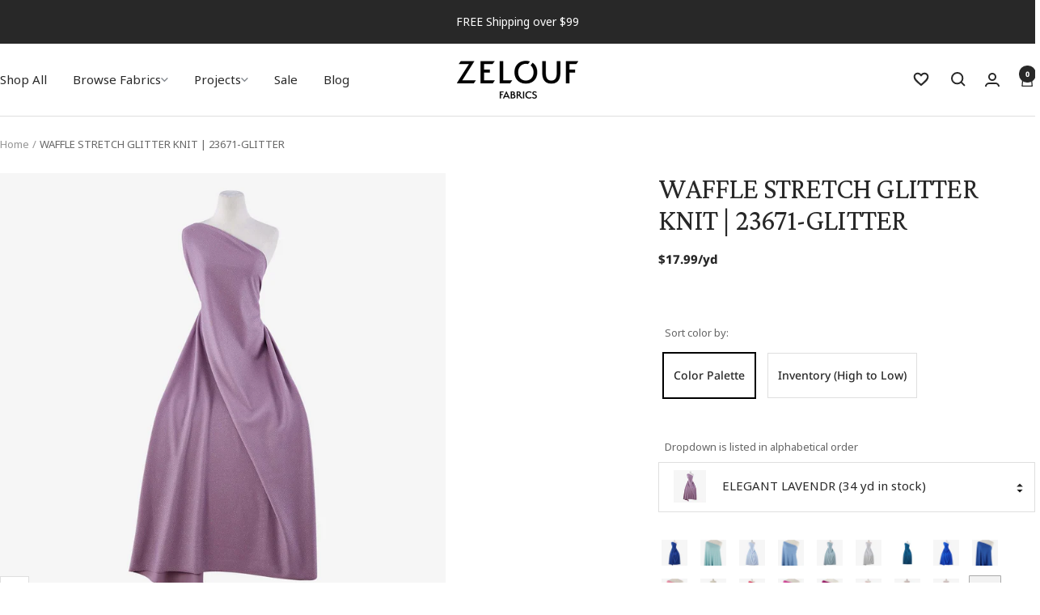

--- FILE ---
content_type: text/css
request_url: https://zelouffabrics.com/cdn/shop/t/179/assets/fonts.css?v=29570681345744114121768939617
body_size: 401
content:
@font-face{font-family:Crimson Pro;src:url(//zelouffabrics.com/cdn/shop/files/CrimsonPro-Black.ttf?v=11040712411181802125) format("truetype");font-weight:900;font-display:swap}@font-face{font-family:Crimson Pro;src:url(//zelouffabrics.com/cdn/shop/files/CrimsonPro-BlackItalic.ttf?v=4961035115639203869) format("truetype");font-weight:900;font-style:italic;font-display:swap}@font-face{font-family:Crimson Pro;src:url(//zelouffabrics.com/cdn/shop/files/CrimsonPro-Bold.ttf?v=6810261407612715813) format("truetype");font-weight:700;font-display:swap}@font-face{font-family:Crimson Pro;src:url(//zelouffabrics.com/cdn/shop/files/CrimsonPro-BoldItalic.ttf?v=13260973896413842677) format("truetype");font-weight:700;font-style:italic;font-display:swap}@font-face{font-family:Crimson Pro;src:url(//zelouffabrics.com/cdn/shop/files/CrimsonPro-ExtraBold.ttf?v=11623454144199326159) format("truetype");font-weight:800;font-display:swap}@font-face{font-family:Crimson Pro;src:url(//zelouffabrics.com/cdn/shop/files/CrimsonPro-ExtraBoldItalic.ttf?v=17059011708714751125) format("truetype");font-weight:800;font-style:italic;font-display:swap}@font-face{font-family:Crimson Pro;src:url(//zelouffabrics.com/cdn/shop/files/CrimsonPro-ExtraLight.ttf?v=5247036191383233629) format("truetype");font-weight:200;font-display:swap}@font-face{font-family:Crimson Pro;src:url(//zelouffabrics.com/cdn/shop/files/CrimsonPro-ExtraLightItalic.ttf?v=4459873390925098842) format("truetype");font-weight:200;font-style:italic;font-display:swap}@font-face{font-family:Crimson Pro;src:url(//zelouffabrics.com/cdn/shop/files/CrimsonPro-Italic.ttf?v=5436781282605901692) format("truetype");font-weight:400;font-style:italic;font-display:swap}@font-face{font-family:Crimson Pro;src:url(//zelouffabrics.com/cdn/shop/files/CrimsonPro-Light.ttf?v=10461029591012747171) format("truetype");font-weight:300;font-display:swap}@font-face{font-family:Crimson Pro;src:url(//zelouffabrics.com/cdn/shop/files/CrimsonPro-LightItalic.ttf?v=5831389350419021507) format("truetype");font-weight:300;font-style:italic;font-display:swap}@font-face{font-family:Crimson Pro;src:url(//zelouffabrics.com/cdn/shop/files/CrimsonPro-Medium.ttf?v=10520257941072229241) format("truetype");font-weight:500;font-display:swap}@font-face{font-family:Crimson Pro;src:url(//zelouffabrics.com/cdn/shop/files/CrimsonPro-MediumItalic.ttf?v=9490321512420861355) format("truetype");font-weight:500;font-style:italic;font-display:swap}@font-face{font-family:Crimson Pro;src:url(//zelouffabrics.com/cdn/shop/files/CrimsonPro-Regular.ttf?v=545295970152950908) format("truetype");font-weight:400;font-display:swap}@font-face{font-family:Crimson Pro;src:url(//zelouffabrics.com/cdn/shop/files/CrimsonPro-SemiBold.ttf?v=2915700173474600354) format("truetype");font-weight:600;font-display:swap}@font-face{font-family:Crimson Pro;src:url(//zelouffabrics.com/cdn/shop/files/CrimsonPro-SemiBoldItalic.ttf?v=6105677039936527905) format("truetype");font-weight:600;font-style:italic;font-display:swap}@font-face{font-family:Noto Sans;src:url(//zelouffabrics.com/cdn/shop/files/NotoSansCondensed-ExtraLightItalic.ttf?v=94225) format("truetype");font-weight:200;font-style:italic;font-display:swap}@font-face{font-family:Noto Sans;src:url(//zelouffabrics.com/cdn/shop/files/NotoSansCondensed-BlackItalic.ttf?v=94225) format("truetype");font-weight:900;font-style:italic;font-display:swap}@font-face{font-family:Noto Sans;src:url(//zelouffabrics.com/cdn/shop/files/NotoSansCondensed-Black.ttf?v=94225) format("truetype");font-weight:900;font-style:normal;font-display:swap}@font-face{font-family:Noto Sans;src:url(//zelouffabrics.com/cdn/shop/files/NotoSansCondensed-Bold.ttf?v=94225) format("truetype");font-weight:700;font-style:normal;font-display:swap}@font-face{font-family:Noto Sans;src:url(//zelouffabrics.com/cdn/shop/files/NotoSansCondensed-ExtraLight.ttf?v=94225) format("truetype");font-weight:200;font-style:normal;font-display:swap}@font-face{font-family:Noto Sans;src:url(//zelouffabrics.com/cdn/shop/files/NotoSansCondensed-ExtraBoldItalic.ttf?v=94225) format("truetype");font-weight:700;font-style:italic;font-display:swap}@font-face{font-family:Noto Sans;src:url(//zelouffabrics.com/cdn/shop/files/NotoSansCondensed-ExtraBold.ttf?v=94225) format("truetype");font-weight:700;font-style:normal;font-display:swap}@font-face{font-family:Noto Sans;src:url(//zelouffabrics.com/cdn/shop/files/NotoSansCondensed-Italic.ttf?v=94225) format("truetype");font-weight:400;font-style:italic;font-display:swap}@font-face{font-family:Noto Sans;src:url(//zelouffabrics.com/cdn/shop/files/NotoSansCondensed-Light.ttf?v=94225) format("truetype");font-weight:300;font-style:normal;font-display:swap}@font-face{font-family:Noto Sans;src:url(//zelouffabrics.com/cdn/shop/files/NotoSansCondensed-BoldItalic.ttf?v=94225) format("truetype");font-weight:700;font-style:italic;font-display:swap}@font-face{font-family:Noto Sans;src:url(//zelouffabrics.com/cdn/shop/files/NotoSansCondensed-LightItalic.ttf?v=94225) format("truetype");font-weight:300;font-style:italic;font-display:swap}@font-face{font-family:Noto Sans;src:url(//zelouffabrics.com/cdn/shop/files/NotoSansCondensed-ThinItalic.ttf?v=94225) format("truetype");font-weight:100;font-style:italic;font-display:swap}@font-face{font-family:Noto Sans;src:url(//zelouffabrics.com/cdn/shop/files/NotoSansCondensed-MediumItalic.ttf?v=94225) format("truetype");font-weight:500;font-style:italic;font-display:swap}@font-face{font-family:Noto Sans;src:url(//zelouffabrics.com/cdn/shop/files/NotoSansCondensed-SemiBoldItalic.ttf?v=94225) format("truetype");font-weight:600;font-style:italic;font-display:swap}@font-face{font-family:Noto Sans;src:url(//zelouffabrics.com/cdn/shop/files/NotoSansCondensed-Medium.ttf?v=94225) format("truetype");font-weight:500;font-style:normal;font-display:swap}@font-face{font-family:Noto Sans;src:url(//zelouffabrics.com/cdn/shop/files/NotoSansCondensed-Regular.ttf?v=94225) format("truetype");font-weight:400;font-style:normal;font-display:swap}@font-face{font-family:Noto Sans;src:url(//zelouffabrics.com/cdn/shop/files/NotoSansCondensed-SemiBold.ttf?v=94225) format("truetype");font-weight:600;font-style:normal;font-display:swap}@font-face{font-family:Noto Sans;src:url(//zelouffabrics.com/cdn/shop/files/NotoSansCondensed-Thin.ttf?v=94225) format("truetype");font-weight:100;font-style:normal;font-display:swap}@font-face{font-family:Noto Sans;src:url(//zelouffabrics.com/cdn/shop/files/NotoSansExtraCondensed-Black.ttf?v=94225) format("truetype");font-weight:900;font-style:normal;font-display:swap}@font-face{font-family:Noto Sans;src:url(//zelouffabrics.com/cdn/shop/files/NotoSansExtraCondensed-ExtraBoldItalic.ttf?v=94225) format("truetype");font-weight:700;font-style:italic;font-display:swap}@font-face{font-family:Noto Sans;src:url(//zelouffabrics.com/cdn/shop/files/NotoSansExtraCondensed-BlackItalic.ttf?v=94225) format("truetype");font-weight:900;font-style:italic;font-display:swap}@font-face{font-family:Noto Sans;src:url(//zelouffabrics.com/cdn/shop/files/NotoSansExtraCondensed-ExtraBold.ttf?v=94225) format("truetype");font-weight:700;font-style:normal;font-display:swap}@font-face{font-family:Noto Sans;src:url(//zelouffabrics.com/cdn/shop/files/NotoSansExtraCondensed-BoldItalic.ttf?v=94225) format("truetype");font-weight:700;font-style:italic;font-display:swap}@font-face{font-family:Noto Sans;src:url(//zelouffabrics.com/cdn/shop/files/NotoSansExtraCondensed-Bold.ttf?v=94225) format("truetype");font-weight:700;font-style:normal;font-display:swap}@font-face{font-family:Noto Sans;src:url(//zelouffabrics.com/cdn/shop/files/NotoSansExtraCondensed-ExtraLight.ttf?v=94225) format("truetype");font-weight:200;font-style:normal;font-display:swap}@font-face{font-family:Noto Sans;src:url(//zelouffabrics.com/cdn/shop/files/NotoSansExtraCondensed-LightItalic.ttf?v=94225) format("truetype");font-weight:300;font-style:italic;font-display:swap}@font-face{font-family:Noto Sans;src:url(//zelouffabrics.com/cdn/shop/files/NotoSansExtraCondensed-Italic.ttf?v=94225) format("truetype");font-weight:400;font-style:italic;font-display:swap}@font-face{font-family:Noto Sans;src:url(//zelouffabrics.com/cdn/shop/files/NotoSansExtraCondensed-Light.ttf?v=94225) format("truetype");font-weight:300;font-style:normal;font-display:swap}@font-face{font-family:Noto Sans;src:url(//zelouffabrics.com/cdn/shop/files/NotoSansExtraCondensed-Medium.ttf?v=94225) format("truetype");font-weight:500;font-style:normal;font-display:swap}@font-face{font-family:Noto Sans;src:url(//zelouffabrics.com/cdn/shop/files/NotoSansExtraCondensed-ExtraLightItalic.ttf?v=94225) format("truetype");font-weight:200;font-style:italic;font-display:swap}@font-face{font-family:Noto Sans;src:url(//zelouffabrics.com/cdn/shop/files/NotoSansExtraCondensed-SemiBold.ttf?v=94225) format("truetype");font-weight:600;font-style:normal;font-display:swap}@font-face{font-family:Noto Sans;src:url(//zelouffabrics.com/cdn/shop/files/NotoSansExtraCondensed-SemiBoldItalic.ttf?v=94225) format("truetype");font-weight:600;font-style:italic;font-display:swap}@font-face{font-family:Noto Sans;src:url(//zelouffabrics.com/cdn/shop/files/NotoSansExtraCondensed-Regular.ttf?v=94225) format("truetype");font-weight:400;font-style:normal;font-display:swap}@font-face{font-family:Noto Sans;src:url(//zelouffabrics.com/cdn/shop/files/NotoSansExtraCondensed-MediumItalic.ttf?v=94225) format("truetype");font-weight:500;font-style:italic;font-display:swap}@font-face{font-family:Noto Sans;src:url(//zelouffabrics.com/cdn/shop/files/NotoSansExtraCondensed-ThinItalic.ttf?v=94225) format("truetype");font-weight:100;font-style:italic;font-display:swap}@font-face{font-family:Noto Sans;src:url(//zelouffabrics.com/cdn/shop/files/NotoSansExtraCondensed-Thin.ttf?v=94225) format("truetype");font-weight:100;font-style:normal;font-display:swap}@font-face{font-family:Noto Sans;src:url(//zelouffabrics.com/cdn/shop/files/NotoSansSemiCondensed-Black.ttf?v=94225) format("truetype");font-weight:900;font-style:normal;font-display:swap}@font-face{font-family:Noto Sans;src:url(//zelouffabrics.com/cdn/shop/files/NotoSansSemiCondensed-ExtraBold.ttf?v=94225) format("truetype");font-weight:700;font-style:normal;font-display:swap}@font-face{font-family:Noto Sans;src:url(//zelouffabrics.com/cdn/shop/files/NotoSansSemiCondensed-Bold.ttf?v=94225) format("truetype");font-weight:700;font-style:normal;font-display:swap}@font-face{font-family:Noto Sans;src:url(//zelouffabrics.com/cdn/shop/files/NotoSansSemiCondensed-BlackItalic.ttf?v=94225) format("truetype");font-weight:900;font-style:italic;font-display:swap}@font-face{font-family:Noto Sans;src:url(//zelouffabrics.com/cdn/shop/files/NotoSansSemiCondensed-BoldItalic.ttf?v=94225) format("truetype");font-weight:700;font-style:italic;font-display:swap}@font-face{font-family:Noto Sans;src:url(//zelouffabrics.com/cdn/shop/files/NotoSansSemiCondensed-ExtraLight.ttf?v=94225) format("truetype");font-weight:200;font-style:normal;font-display:swap}@font-face{font-family:Noto Sans;src:url(//zelouffabrics.com/cdn/shop/files/NotoSansSemiCondensed-Light.ttf?v=94225) format("truetype");font-weight:300;font-style:normal;font-display:swap}@font-face{font-family:Noto Sans;src:url(//zelouffabrics.com/cdn/shop/files/NotoSansSemiCondensed-Italic.ttf?v=94225) format("truetype");font-weight:400;font-style:italic;font-display:swap}@font-face{font-family:Noto Sans;src:url(//zelouffabrics.com/cdn/shop/files/NotoSansSemiCondensed-ExtraBoldItalic.ttf?v=94225) format("truetype");font-weight:700;font-style:italic;font-display:swap}@font-face{font-family:Noto Sans;src:url(//zelouffabrics.com/cdn/shop/files/NotoSansSemiCondensed-Medium.ttf?v=94225) format("truetype");font-weight:500;font-style:normal;font-display:swap}@font-face{font-family:Noto Sans;src:url(//zelouffabrics.com/cdn/shop/files/NotoSansSemiCondensed-LightItalic.ttf?v=94225) format("truetype");font-weight:300;font-style:italic;font-display:swap}@font-face{font-family:Noto Sans;src:url(//zelouffabrics.com/cdn/shop/files/NotoSansSemiCondensed-ExtraLightItalic.ttf?v=94225) format("truetype");font-weight:200;font-style:italic;font-display:swap}@font-face{font-family:Noto Sans;src:url(//zelouffabrics.com/cdn/shop/files/NotoSansSemiCondensed-SemiBoldItalic.ttf?v=94225) format("truetype");font-weight:600;font-style:italic;font-display:swap}@font-face{font-family:Noto Sans;src:url(//zelouffabrics.com/cdn/shop/files/NotoSans-Black.ttf?v=5525419699521164030) format("truetype");font-weight:900;font-style:normal;font-display:swap}@font-face{font-family:Noto Sans;src:url(//zelouffabrics.com/cdn/shop/files/NotoSansSemiCondensed-ThinItalic.ttf?v=94225) format("truetype");font-weight:100;font-style:italic;font-display:swap}@font-face{font-family:Noto Sans;src:url(//zelouffabrics.com/cdn/shop/files/NotoSansSemiCondensed-Regular.ttf?v=94225) format("truetype");font-weight:400;font-style:normal;font-display:swap}@font-face{font-family:Noto Sans;src:url(//zelouffabrics.com/cdn/shop/files/NotoSansSemiCondensed-Thin.ttf?v=94225) format("truetype");font-weight:100;font-style:normal;font-display:swap}@font-face{font-family:Noto Sans;src:url(//zelouffabrics.com/cdn/shop/files/NotoSansSemiCondensed-SemiBold.ttf?v=94225) format("truetype");font-weight:600;font-style:normal;font-display:swap}@font-face{font-family:Noto Sans;src:url(//zelouffabrics.com/cdn/shop/files/NotoSansSemiCondensed-MediumItalic.ttf?v=94225) format("truetype");font-weight:500;font-style:italic;font-display:swap}@font-face{font-family:Noto Sans;src:url(//zelouffabrics.com/cdn/shop/files/NotoSans-Bold.ttf?v=17715424327552561411) format("truetype");font-weight:700;font-style:normal;font-display:swap}@font-face{font-family:Noto Sans;src:url(//zelouffabrics.com/cdn/shop/files/NotoSans-ExtraBoldItalic.ttf?v=8431990035759633554) format("truetype");font-weight:700;font-style:italic;font-display:swap}@font-face{font-family:Noto Sans;src:url(//zelouffabrics.com/cdn/shop/files/NotoSans-BlackItalic.ttf?v=434012063101656831) format("truetype");font-weight:900;font-style:italic;font-display:swap}@font-face{font-family:Noto Sans;src:url(//zelouffabrics.com/cdn/shop/files/NotoSans-BoldItalic.ttf?v=12324735769820308543) format("truetype");font-weight:700;font-style:italic;font-display:swap}@font-face{font-family:Noto Sans;src:url(//zelouffabrics.com/cdn/shop/files/NotoSans-ExtraBold.ttf?v=12383739338943444083) format("truetype");font-weight:700;font-style:normal;font-display:swap}@font-face{font-family:Noto Sans;src:url(//zelouffabrics.com/cdn/shop/files/NotoSans-Italic.ttf?v=16801668888136364485) format("truetype");font-weight:400;font-style:italic;font-display:swap}@font-face{font-family:Noto Sans;src:url(//zelouffabrics.com/cdn/shop/files/NotoSans-ExtraLightItalic.ttf?v=2834180759518820101) format("truetype");font-weight:200;font-style:italic;font-display:swap}@font-face{font-family:Noto Sans;src:url(//zelouffabrics.com/cdn/shop/files/NotoSans-ExtraLight.ttf?v=2250366889142554895) format("truetype");font-weight:200;font-style:normal;font-display:swap}@font-face{font-family:Noto Sans;src:url(//zelouffabrics.com/cdn/shop/files/NotoSans-MediumItalic.ttf?v=7428232092550332891) format("truetype");font-weight:500;font-style:italic;font-display:swap}@font-face{font-family:Noto Sans;src:url(//zelouffabrics.com/cdn/shop/files/NotoSans-SemiBold.ttf?v=9601663102118522042) format("truetype");font-weight:600;font-style:normal;font-display:swap}@font-face{font-family:Noto Sans;src:url(//zelouffabrics.com/cdn/shop/files/NotoSans-LightItalic.ttf?v=16468506557483366738) format("truetype");font-weight:300;font-style:italic;font-display:swap}@font-face{font-family:Noto Sans;src:url(//zelouffabrics.com/cdn/shop/files/NotoSans-Regular.ttf?v=8512492707650076773) format("truetype");font-weight:400;font-style:normal;font-display:swap}@font-face{font-family:Noto Sans;src:url(//zelouffabrics.com/cdn/shop/files/NotoSans-Medium.ttf?v=12020051613086114509) format("truetype");font-weight:500;font-style:normal;font-display:swap}@font-face{font-family:Noto Sans;src:url(//zelouffabrics.com/cdn/shop/files/NotoSans-Light.ttf?v=16715668051789755579) format("truetype");font-weight:300;font-style:normal;font-display:swap}@font-face{font-family:Noto Sans;src:url(//zelouffabrics.com/cdn/shop/files/NotoSans-SemiBoldItalic.ttf?v=228613436033525521) format("truetype");font-weight:600;font-style:italic;font-display:swap}@font-face{font-family:Noto Sans;src:url(//zelouffabrics.com/cdn/shop/files/NotoSans-Thin.ttf?v=17340387721026126946) format("truetype");font-weight:100;font-style:normal;font-display:swap}@font-face{font-family:Noto Sans;src:url(//zelouffabrics.com/cdn/shop/files/NotoSans-ThinItalic.ttf?v=6725077207477880539) format("truetype");font-weight:100;font-style:italic;font-display:swap}
/*# sourceMappingURL=/cdn/shop/t/179/assets/fonts.css.map?v=29570681345744114121768939617 */


--- FILE ---
content_type: text/css
request_url: https://zelouffabrics.com/cdn/shop/t/179/assets/rs-custom.css?v=69788771797318852001768496938
body_size: -694
content:
.product-item__image-wrapper .aspect-ratio--square img{object-fit:cover}
/*# sourceMappingURL=/cdn/shop/t/179/assets/rs-custom.css.map?v=69788771797318852001768496938 */


--- FILE ---
content_type: text/javascript; charset=utf-8
request_url: https://zelouffabrics.com/products/23671-glitter-ty-waffle-stretch-knit-w-glitter-1.js
body_size: 11934
content:
{"id":4763953168472,"title":"WAFFLE STRETCH GLITTER KNIT | 23671-GLITTER","handle":"23671-glitter-ty-waffle-stretch-knit-w-glitter-1","description":"\u003cp\u003eOur Waffle Stretch Glitter Knit fabric is perfect for crafting fashionable apparel that is sure to make a statement. The unique design with a hint of sparkle will add eye-catching charm to any ensemble. Its lightweight feel ensures comfort with each wear.\u003c\/p\u003e\n\u003cp\u003eKNIT\u003c\/p\u003e\n\u003cp\u003eContents: 96% POLYESTER 4% SPANDEX\u003c\/p\u003e\n\u003cp\u003eWeight-Gr\/Sqm: 204.3319\u003c\/p\u003e\n\u003cp\u003eWidth: 57\/59\"\u003c\/p\u003e\n\u003cp\u003eCountry of origin: KOREA\u003c\/p\u003e","published_at":"2020-12-27T18:18:33-05:00","created_at":"2020-09-23T08:23:47-04:00","vendor":"Zelouf Fabrics","type":"Knit","tags":["2017 AND PRIOR","2018","2019","2020","BLACK","BLUE","BROWN","CREPE","DOTS","FALL\/HOLIDAY","GLITTER","GOLD","GREEN","GREY","KNIT","NEUTRAL","no image","no-image-9-20","no-image-9-27","noimage-10-25","noimage-9-8","NOVELTY","PINK","PURPLE","SILVER","SPRING\/SUMMER","VIDEO1","WHITE","YELLOW"],"price":1799,"price_min":1799,"price_max":1799,"available":true,"price_varies":false,"compare_at_price":null,"compare_at_price_min":0,"compare_at_price_max":0,"compare_at_price_varies":false,"variants":[{"id":37859444162747,"title":"ELEGANT LAVENDR","option1":"ELEGANT LAVENDR","option2":null,"option3":null,"sku":"194668","requires_shipping":true,"taxable":true,"featured_image":{"id":23211259625659,"product_id":4763953168472,"position":2,"created_at":"2020-12-27T18:05:17-05:00","updated_at":"2023-03-29T21:07:12-04:00","alt":"#color_ELEGANT LAVENDR","width":1300,"height":1300,"src":"https:\/\/cdn.shopify.com\/s\/files\/1\/0253\/9972\/2072\/products\/23671-GLITTERELEGANTLAVENDR_1_f40c7b67-af9f-4306-9c38-bd00f516f823.jpg?v=1680138432","variant_ids":[37859444162747]},"available":true,"name":"WAFFLE STRETCH GLITTER KNIT | 23671-GLITTER - ELEGANT LAVENDR","public_title":"ELEGANT LAVENDR","options":["ELEGANT LAVENDR"],"price":1799,"weight":312,"compare_at_price":null,"inventory_management":"shopify","barcode":"194668","featured_media":{"alt":"#color_ELEGANT LAVENDR","id":15381899641019,"position":2,"preview_image":{"aspect_ratio":1.0,"height":1300,"width":1300,"src":"https:\/\/cdn.shopify.com\/s\/files\/1\/0253\/9972\/2072\/products\/23671-GLITTERELEGANTLAVENDR_1_f40c7b67-af9f-4306-9c38-bd00f516f823.jpg?v=1680138432"}},"quantity_rule":{"min":1,"max":null,"increment":1},"quantity_price_breaks":[],"requires_selling_plan":false,"selling_plan_allocations":[]},{"id":37859444490427,"title":"LUSCIOUS INDIGO","option1":"LUSCIOUS INDIGO","option2":null,"option3":null,"sku":"146374","requires_shipping":true,"taxable":true,"featured_image":{"id":23211020878011,"product_id":4763953168472,"position":4,"created_at":"2020-12-27T17:14:57-05:00","updated_at":"2023-03-29T21:07:12-04:00","alt":"#color_LUSCIOUS INDIGO","width":1300,"height":1300,"src":"https:\/\/cdn.shopify.com\/s\/files\/1\/0253\/9972\/2072\/products\/23671-GLITTERLUSCIOUSINDIGO_1_fe966f2f-9662-467f-bf6f-210edd081d9b.jpg?v=1680138432","variant_ids":[37859444490427]},"available":true,"name":"WAFFLE STRETCH GLITTER KNIT | 23671-GLITTER - LUSCIOUS INDIGO","public_title":"LUSCIOUS INDIGO","options":["LUSCIOUS INDIGO"],"price":1799,"weight":312,"compare_at_price":null,"inventory_management":"shopify","barcode":"146374","featured_media":{"alt":"#color_LUSCIOUS INDIGO","id":15381660369083,"position":4,"preview_image":{"aspect_ratio":1.0,"height":1300,"width":1300,"src":"https:\/\/cdn.shopify.com\/s\/files\/1\/0253\/9972\/2072\/products\/23671-GLITTERLUSCIOUSINDIGO_1_fe966f2f-9662-467f-bf6f-210edd081d9b.jpg?v=1680138432"}},"quantity_rule":{"min":1,"max":null,"increment":1},"quantity_price_breaks":[],"requires_selling_plan":false,"selling_plan_allocations":[]},{"id":37859443998907,"title":"BURGUNDY HONOR","option1":"BURGUNDY HONOR","option2":null,"option3":null,"sku":"146376","requires_shipping":true,"taxable":true,"featured_image":{"id":23211282366651,"product_id":4763953168472,"position":77,"created_at":"2020-12-27T18:11:25-05:00","updated_at":"2024-02-08T12:48:49-05:00","alt":"#color_BURGUNDY HONOR","width":1300,"height":1300,"src":"https:\/\/cdn.shopify.com\/s\/files\/1\/0253\/9972\/2072\/products\/23671-GLITTERBURGUNDYHONOR_1_1b5670f1-22da-4d5e-9cc5-738b441b5be4.jpg?v=1707414529","variant_ids":[37859443998907]},"available":true,"name":"WAFFLE STRETCH GLITTER KNIT | 23671-GLITTER - BURGUNDY HONOR","public_title":"BURGUNDY HONOR","options":["BURGUNDY HONOR"],"price":1799,"weight":312,"compare_at_price":null,"inventory_management":"shopify","barcode":"146376","featured_media":{"alt":"#color_BURGUNDY HONOR","id":15381922185403,"position":77,"preview_image":{"aspect_ratio":1.0,"height":1300,"width":1300,"src":"https:\/\/cdn.shopify.com\/s\/files\/1\/0253\/9972\/2072\/products\/23671-GLITTERBURGUNDYHONOR_1_1b5670f1-22da-4d5e-9cc5-738b441b5be4.jpg?v=1707414529"}},"quantity_rule":{"min":1,"max":null,"increment":1},"quantity_price_breaks":[],"requires_selling_plan":false,"selling_plan_allocations":[]},{"id":37859444326587,"title":"GREEN BLISS","option1":"GREEN BLISS","option2":null,"option3":null,"sku":"173466","requires_shipping":true,"taxable":true,"featured_image":{"id":23211095949499,"product_id":4763953168472,"position":31,"created_at":"2020-12-27T17:31:43-05:00","updated_at":"2021-05-10T16:01:57-04:00","alt":"#color_GREEN BLISS","width":1300,"height":1300,"src":"https:\/\/cdn.shopify.com\/s\/files\/1\/0253\/9972\/2072\/products\/23671-GLITTERGREENBLISS_1_3902027c-dd09-42be-a909-f6c16a198d64.jpg?v=1620676917","variant_ids":[37859444326587]},"available":true,"name":"WAFFLE STRETCH GLITTER KNIT | 23671-GLITTER - GREEN BLISS","public_title":"GREEN BLISS","options":["GREEN BLISS"],"price":1799,"weight":312,"compare_at_price":null,"inventory_management":"shopify","barcode":"173466","featured_media":{"alt":"#color_GREEN BLISS","id":15381735178427,"position":31,"preview_image":{"aspect_ratio":1.0,"height":1300,"width":1300,"src":"https:\/\/cdn.shopify.com\/s\/files\/1\/0253\/9972\/2072\/products\/23671-GLITTERGREENBLISS_1_3902027c-dd09-42be-a909-f6c16a198d64.jpg?v=1620676917"}},"quantity_rule":{"min":1,"max":null,"increment":1},"quantity_price_breaks":[],"requires_selling_plan":false,"selling_plan_allocations":[]},{"id":37859443933371,"title":"BRILLIANT PINK","option1":"BRILLIANT PINK","option2":null,"option3":null,"sku":"187378","requires_shipping":true,"taxable":true,"featured_image":{"id":23211190419643,"product_id":4763953168472,"position":53,"created_at":"2020-12-27T17:48:38-05:00","updated_at":"2021-05-10T16:01:57-04:00","alt":"#color_BRILLIANT PINK","width":2000,"height":2000,"src":"https:\/\/cdn.shopify.com\/s\/files\/1\/0253\/9972\/2072\/products\/23671-GILTTERBRILLIANT-PINK-1_preview_maxWidth_2000_maxHeight_2000_ec763ebc-51d5-40e0-894c-77f6cf136837.jpg?v=1620676917","variant_ids":[37859443933371]},"available":true,"name":"WAFFLE STRETCH GLITTER KNIT | 23671-GLITTER - BRILLIANT PINK","public_title":"BRILLIANT PINK","options":["BRILLIANT PINK"],"price":1799,"weight":312,"compare_at_price":null,"inventory_management":"shopify","barcode":"187378","featured_media":{"alt":"#color_BRILLIANT PINK","id":15381830009019,"position":53,"preview_image":{"aspect_ratio":1.0,"height":2000,"width":2000,"src":"https:\/\/cdn.shopify.com\/s\/files\/1\/0253\/9972\/2072\/products\/23671-GILTTERBRILLIANT-PINK-1_preview_maxWidth_2000_maxHeight_2000_ec763ebc-51d5-40e0-894c-77f6cf136837.jpg?v=1620676917"}},"quantity_rule":{"min":1,"max":null,"increment":1},"quantity_price_breaks":[],"requires_selling_plan":false,"selling_plan_allocations":[]},{"id":37859445342395,"title":"TAUPE MYSTERY","option1":"TAUPE MYSTERY","option2":null,"option3":null,"sku":"178875","requires_shipping":true,"taxable":true,"featured_image":{"id":23211055972539,"product_id":4763953168472,"position":27,"created_at":"2020-12-27T17:24:06-05:00","updated_at":"2021-05-10T16:01:57-04:00","alt":"#color_TAUPE MYSTERY","width":1300,"height":1300,"src":"https:\/\/cdn.shopify.com\/s\/files\/1\/0253\/9972\/2072\/products\/23671-GLITTERTAUPEMYSTERY_1_f6e58fb8-722c-4815-808c-f1b5858348da.jpg?v=1620676917","variant_ids":[37859445342395]},"available":true,"name":"WAFFLE STRETCH GLITTER KNIT | 23671-GLITTER - TAUPE MYSTERY","public_title":"TAUPE MYSTERY","options":["TAUPE MYSTERY"],"price":1799,"weight":312,"compare_at_price":null,"inventory_management":"shopify","barcode":"178875","featured_media":{"alt":"#color_TAUPE MYSTERY","id":15381695594683,"position":27,"preview_image":{"aspect_ratio":1.0,"height":1300,"width":1300,"src":"https:\/\/cdn.shopify.com\/s\/files\/1\/0253\/9972\/2072\/products\/23671-GLITTERTAUPEMYSTERY_1_f6e58fb8-722c-4815-808c-f1b5858348da.jpg?v=1620676917"}},"quantity_rule":{"min":1,"max":null,"increment":1},"quantity_price_breaks":[],"requires_selling_plan":false,"selling_plan_allocations":[]},{"id":37859443671227,"title":"AQUA SUNRISE\/SIL","option1":"AQUA SUNRISE\/SIL","option2":null,"option3":null,"sku":"153761","requires_shipping":true,"taxable":true,"featured_image":{"id":23211085627579,"product_id":4763953168472,"position":29,"created_at":"2020-12-27T17:30:31-05:00","updated_at":"2021-05-10T16:01:57-04:00","alt":"#color_AQUA SUNRISE\/SIL","width":1300,"height":1300,"src":"https:\/\/cdn.shopify.com\/s\/files\/1\/0253\/9972\/2072\/products\/23671-GLITTERAQUASUNRISESIL_3794060c-5fc0-4e6a-a30b-a04f467b4a30.jpg?v=1620676917","variant_ids":[37859443671227]},"available":true,"name":"WAFFLE STRETCH GLITTER KNIT | 23671-GLITTER - AQUA SUNRISE\/SIL","public_title":"AQUA SUNRISE\/SIL","options":["AQUA SUNRISE\/SIL"],"price":1799,"weight":312,"compare_at_price":null,"inventory_management":"shopify","barcode":"153761","featured_media":{"alt":"#color_AQUA SUNRISE\/SIL","id":15381725216955,"position":29,"preview_image":{"aspect_ratio":1.0,"height":1300,"width":1300,"src":"https:\/\/cdn.shopify.com\/s\/files\/1\/0253\/9972\/2072\/products\/23671-GLITTERAQUASUNRISESIL_3794060c-5fc0-4e6a-a30b-a04f467b4a30.jpg?v=1620676917"}},"quantity_rule":{"min":1,"max":null,"increment":1},"quantity_price_breaks":[],"requires_selling_plan":false,"selling_plan_allocations":[]},{"id":37859443703995,"title":"ARRESTING BURGUNDY","option1":"ARRESTING BURGUNDY","option2":null,"option3":null,"sku":"194670","requires_shipping":true,"taxable":true,"featured_image":null,"available":true,"name":"WAFFLE STRETCH GLITTER KNIT | 23671-GLITTER - ARRESTING BURGUNDY","public_title":"ARRESTING BURGUNDY","options":["ARRESTING BURGUNDY"],"price":1799,"weight":312,"compare_at_price":null,"inventory_management":"shopify","barcode":"194670","quantity_rule":{"min":1,"max":null,"increment":1},"quantity_price_breaks":[],"requires_selling_plan":false,"selling_plan_allocations":[]},{"id":37859443736763,"title":"ARRESTING TEAL","option1":"ARRESTING TEAL","option2":null,"option3":null,"sku":"194671","requires_shipping":true,"taxable":true,"featured_image":{"id":23211112595643,"product_id":4763953168472,"position":37,"created_at":"2020-12-27T17:35:37-05:00","updated_at":"2021-05-10T16:01:57-04:00","alt":"#color_ARRESTING TEAL","width":1300,"height":1300,"src":"https:\/\/cdn.shopify.com\/s\/files\/1\/0253\/9972\/2072\/products\/23671-GLITTERARRESTINGTEAL_1_35242166-3035-4c4f-98c8-4c133d99f771.jpg?v=1620676917","variant_ids":[37859443736763]},"available":true,"name":"WAFFLE STRETCH GLITTER KNIT | 23671-GLITTER - ARRESTING TEAL","public_title":"ARRESTING TEAL","options":["ARRESTING TEAL"],"price":1799,"weight":312,"compare_at_price":null,"inventory_management":"shopify","barcode":"194671","featured_media":{"alt":"#color_ARRESTING TEAL","id":15381752283323,"position":37,"preview_image":{"aspect_ratio":1.0,"height":1300,"width":1300,"src":"https:\/\/cdn.shopify.com\/s\/files\/1\/0253\/9972\/2072\/products\/23671-GLITTERARRESTINGTEAL_1_35242166-3035-4c4f-98c8-4c133d99f771.jpg?v=1620676917"}},"quantity_rule":{"min":1,"max":null,"increment":1},"quantity_price_breaks":[],"requires_selling_plan":false,"selling_plan_allocations":[]},{"id":37859444523195,"title":"MAJESTIC EMERALD","option1":"MAJESTIC EMERALD","option2":null,"option3":null,"sku":"160642","requires_shipping":true,"taxable":true,"featured_image":{"id":23211105779899,"product_id":4763953168472,"position":33,"created_at":"2020-12-27T17:33:56-05:00","updated_at":"2021-05-10T16:01:57-04:00","alt":"#color_MAJESTIC EMERALD","width":1300,"height":1300,"src":"https:\/\/cdn.shopify.com\/s\/files\/1\/0253\/9972\/2072\/products\/23671-GLITTERMAJESTICEMERAL_1_17cb892f-c65e-4b76-a492-37189865f3d4.jpg?v=1620676917","variant_ids":[37859444523195]},"available":true,"name":"WAFFLE STRETCH GLITTER KNIT | 23671-GLITTER - MAJESTIC EMERALD","public_title":"MAJESTIC EMERALD","options":["MAJESTIC EMERALD"],"price":1799,"weight":312,"compare_at_price":null,"inventory_management":"shopify","barcode":"160642","featured_media":{"alt":"#color_MAJESTIC EMERALD","id":15381745402043,"position":33,"preview_image":{"aspect_ratio":1.0,"height":1300,"width":1300,"src":"https:\/\/cdn.shopify.com\/s\/files\/1\/0253\/9972\/2072\/products\/23671-GLITTERMAJESTICEMERAL_1_17cb892f-c65e-4b76-a492-37189865f3d4.jpg?v=1620676917"}},"quantity_rule":{"min":1,"max":null,"increment":1},"quantity_price_breaks":[],"requires_selling_plan":false,"selling_plan_allocations":[]},{"id":37859444359355,"title":"HUNTER DELIGHT","option1":"HUNTER DELIGHT","option2":null,"option3":null,"sku":"178881","requires_shipping":true,"taxable":true,"featured_image":{"id":23211109253307,"product_id":4763953168472,"position":35,"created_at":"2020-12-27T17:34:56-05:00","updated_at":"2021-05-10T16:01:57-04:00","alt":"#color_HUNTER DELIGHT","width":1300,"height":1300,"src":"https:\/\/cdn.shopify.com\/s\/files\/1\/0253\/9972\/2072\/products\/23671-GLITTERHUNTERDELIGHT_1_d829c63b-de3c-43b3-ab10-43782e55eaef.jpg?v=1620676917","variant_ids":[37859444359355]},"available":true,"name":"WAFFLE STRETCH GLITTER KNIT | 23671-GLITTER - HUNTER DELIGHT","public_title":"HUNTER DELIGHT","options":["HUNTER DELIGHT"],"price":1799,"weight":312,"compare_at_price":null,"inventory_management":"shopify","barcode":"178881","featured_media":{"alt":"#color_HUNTER DELIGHT","id":15381748875451,"position":35,"preview_image":{"aspect_ratio":1.0,"height":1300,"width":1300,"src":"https:\/\/cdn.shopify.com\/s\/files\/1\/0253\/9972\/2072\/products\/23671-GLITTERHUNTERDELIGHT_1_d829c63b-de3c-43b3-ab10-43782e55eaef.jpg?v=1620676917"}},"quantity_rule":{"min":1,"max":null,"increment":1},"quantity_price_breaks":[],"requires_selling_plan":false,"selling_plan_allocations":[]},{"id":37859443769531,"title":"BLACK","option1":"BLACK","option2":null,"option3":null,"sku":"146375","requires_shipping":true,"taxable":true,"featured_image":{"id":23210990796987,"product_id":4763953168472,"position":7,"created_at":"2020-12-27T17:06:48-05:00","updated_at":"2021-05-10T16:01:48-04:00","alt":"#color_BLACK","width":1300,"height":1300,"src":"https:\/\/cdn.shopify.com\/s\/files\/1\/0253\/9972\/2072\/products\/23671-GLITTERBLACK_1_6869372f-baa2-482d-8e66-665701a027ef.jpg?v=1620676908","variant_ids":[37859443769531]},"available":true,"name":"WAFFLE STRETCH GLITTER KNIT | 23671-GLITTER - BLACK","public_title":"BLACK","options":["BLACK"],"price":1799,"weight":312,"compare_at_price":null,"inventory_management":"shopify","barcode":"146375","featured_media":{"alt":"#color_BLACK","id":15381630058683,"position":7,"preview_image":{"aspect_ratio":1.0,"height":1300,"width":1300,"src":"https:\/\/cdn.shopify.com\/s\/files\/1\/0253\/9972\/2072\/products\/23671-GLITTERBLACK_1_6869372f-baa2-482d-8e66-665701a027ef.jpg?v=1620676908"}},"quantity_rule":{"min":1,"max":null,"increment":1},"quantity_price_breaks":[],"requires_selling_plan":false,"selling_plan_allocations":[]},{"id":37859443802299,"title":"BLUSH ALLURE","option1":"BLUSH ALLURE","option2":null,"option3":null,"sku":"187381","requires_shipping":true,"taxable":true,"featured_image":{"id":23211162894523,"product_id":4763953168472,"position":47,"created_at":"2020-12-27T17:43:38-05:00","updated_at":"2021-05-10T16:01:57-04:00","alt":"#color_BLUSH ALLURE","width":2000,"height":2000,"src":"https:\/\/cdn.shopify.com\/s\/files\/1\/0253\/9972\/2072\/products\/23671-GILTTERBLUSH-ALLURE-1_preview_maxWidth_2000_maxHeight_2000_6a38ba25-5767-4d49-bee3-190e9712a3a2.jpg?v=1620676917","variant_ids":[37859443802299]},"available":true,"name":"WAFFLE STRETCH GLITTER KNIT | 23671-GLITTER - BLUSH ALLURE","public_title":"BLUSH ALLURE","options":["BLUSH ALLURE"],"price":1799,"weight":312,"compare_at_price":null,"inventory_management":"shopify","barcode":"187381","featured_media":{"alt":"#color_BLUSH ALLURE","id":15381802451131,"position":47,"preview_image":{"aspect_ratio":1.0,"height":2000,"width":2000,"src":"https:\/\/cdn.shopify.com\/s\/files\/1\/0253\/9972\/2072\/products\/23671-GILTTERBLUSH-ALLURE-1_preview_maxWidth_2000_maxHeight_2000_6a38ba25-5767-4d49-bee3-190e9712a3a2.jpg?v=1620676917"}},"quantity_rule":{"min":1,"max":null,"increment":1},"quantity_price_breaks":[],"requires_selling_plan":false,"selling_plan_allocations":[]},{"id":37859444031675,"title":"CHAMPAGNE ALLUR","option1":"CHAMPAGNE ALLUR","option2":null,"option3":null,"sku":"187382","requires_shipping":true,"taxable":true,"featured_image":{"id":23211166138555,"product_id":4763953168472,"position":49,"created_at":"2020-12-27T17:44:37-05:00","updated_at":"2021-05-10T16:01:57-04:00","alt":"#color_CHAMPAGNE ALLUR","width":2000,"height":2000,"src":"https:\/\/cdn.shopify.com\/s\/files\/1\/0253\/9972\/2072\/products\/23671-GILTTERCHAMPAGNEALLURE-1_preview_maxWidth_2000_maxHeight_2000_ad577870-a27e-4255-8d12-c362808d05d1.jpg?v=1620676917","variant_ids":[37859444031675]},"available":true,"name":"WAFFLE STRETCH GLITTER KNIT | 23671-GLITTER - CHAMPAGNE ALLUR","public_title":"CHAMPAGNE ALLUR","options":["CHAMPAGNE ALLUR"],"price":1799,"weight":312,"compare_at_price":null,"inventory_management":"shopify","barcode":"187382","featured_media":{"alt":"#color_CHAMPAGNE ALLUR","id":15381805891771,"position":49,"preview_image":{"aspect_ratio":1.0,"height":2000,"width":2000,"src":"https:\/\/cdn.shopify.com\/s\/files\/1\/0253\/9972\/2072\/products\/23671-GILTTERCHAMPAGNEALLURE-1_preview_maxWidth_2000_maxHeight_2000_ad577870-a27e-4255-8d12-c362808d05d1.jpg?v=1620676917"}},"quantity_rule":{"min":1,"max":null,"increment":1},"quantity_price_breaks":[],"requires_selling_plan":false,"selling_plan_allocations":[]},{"id":37859443867835,"title":"BRILLIANT FUCHSIA","option1":"BRILLIANT FUCHSIA","option2":null,"option3":null,"sku":"187379","requires_shipping":true,"taxable":true,"featured_image":{"id":23211181310139,"product_id":4763953168472,"position":51,"created_at":"2020-12-27T17:47:41-05:00","updated_at":"2024-02-08T12:48:53-05:00","alt":"#color_BRILLIANT FUCHSIA","width":2000,"height":2000,"src":"https:\/\/cdn.shopify.com\/s\/files\/1\/0253\/9972\/2072\/products\/23671-GILTTERBRILLIANT-FUCHS-1_preview_maxWidth_2000_maxHeight_2000_96e57d52-098a-4485-9430-ae2a8da7a871.jpg?v=1707414533","variant_ids":[37859443867835]},"available":true,"name":"WAFFLE STRETCH GLITTER KNIT | 23671-GLITTER - BRILLIANT FUCHSIA","public_title":"BRILLIANT FUCHSIA","options":["BRILLIANT FUCHSIA"],"price":1799,"weight":312,"compare_at_price":null,"inventory_management":"shopify","barcode":"187379","featured_media":{"alt":"#color_BRILLIANT FUCHSIA","id":15381820047547,"position":51,"preview_image":{"aspect_ratio":1.0,"height":2000,"width":2000,"src":"https:\/\/cdn.shopify.com\/s\/files\/1\/0253\/9972\/2072\/products\/23671-GILTTERBRILLIANT-FUCHS-1_preview_maxWidth_2000_maxHeight_2000_96e57d52-098a-4485-9430-ae2a8da7a871.jpg?v=1707414533"}},"quantity_rule":{"min":1,"max":null,"increment":1},"quantity_price_breaks":[],"requires_selling_plan":false,"selling_plan_allocations":[]},{"id":37859444293819,"title":"FUCHSIA BLISS","option1":"FUCHSIA BLISS","option2":null,"option3":null,"sku":"173468","requires_shipping":true,"taxable":true,"featured_image":{"id":23211203395771,"product_id":4763953168472,"position":59,"created_at":"2020-12-27T17:51:37-05:00","updated_at":"2024-02-08T12:48:30-05:00","alt":"#color_FUCHSIA BLISS","width":1300,"height":1300,"src":"https:\/\/cdn.shopify.com\/s\/files\/1\/0253\/9972\/2072\/products\/23671-GLITTERFUCHSIABLISS_1_d2c345cf-e2fa-42c7-a2f2-829c0c69794b.jpg?v=1707414510","variant_ids":[37859444293819]},"available":true,"name":"WAFFLE STRETCH GLITTER KNIT | 23671-GLITTER - FUCHSIA BLISS","public_title":"FUCHSIA BLISS","options":["FUCHSIA BLISS"],"price":1799,"weight":312,"compare_at_price":null,"inventory_management":"shopify","barcode":"173468","featured_media":{"alt":"#color_FUCHSIA BLISS","id":15381843017915,"position":59,"preview_image":{"aspect_ratio":1.0,"height":1300,"width":1300,"src":"https:\/\/cdn.shopify.com\/s\/files\/1\/0253\/9972\/2072\/products\/23671-GLITTERFUCHSIABLISS_1_d2c345cf-e2fa-42c7-a2f2-829c0c69794b.jpg?v=1707414510"}},"quantity_rule":{"min":1,"max":null,"increment":1},"quantity_price_breaks":[],"requires_selling_plan":false,"selling_plan_allocations":[]},{"id":37859444916411,"title":"ROSE ALLURE","option1":"ROSE ALLURE","option2":null,"option3":null,"sku":"187383","requires_shipping":true,"taxable":true,"featured_image":{"id":23211195957435,"product_id":4763953168472,"position":55,"created_at":"2020-12-27T17:50:07-05:00","updated_at":"2021-05-10T16:01:57-04:00","alt":"#color_ROSE ALLURE","width":2000,"height":2000,"src":"https:\/\/cdn.shopify.com\/s\/files\/1\/0253\/9972\/2072\/products\/23671-GILTTERROSE-ALLURE-1_preview_maxWidth_2000_maxHeight_2000_8902a402-16a9-47a8-94f7-f8761b03e0be.jpg?v=1620676917","variant_ids":[37859444916411]},"available":true,"name":"WAFFLE STRETCH GLITTER KNIT | 23671-GLITTER - ROSE ALLURE","public_title":"ROSE ALLURE","options":["ROSE ALLURE"],"price":1799,"weight":312,"compare_at_price":null,"inventory_management":"shopify","barcode":"187383","featured_media":{"alt":"#color_ROSE ALLURE","id":15381835743419,"position":55,"preview_image":{"aspect_ratio":1.0,"height":2000,"width":2000,"src":"https:\/\/cdn.shopify.com\/s\/files\/1\/0253\/9972\/2072\/products\/23671-GILTTERROSE-ALLURE-1_preview_maxWidth_2000_maxHeight_2000_8902a402-16a9-47a8-94f7-f8761b03e0be.jpg?v=1620676917"}},"quantity_rule":{"min":1,"max":null,"increment":1},"quantity_price_breaks":[],"requires_selling_plan":false,"selling_plan_allocations":[]},{"id":37859444981947,"title":"ROSE MYSTERY","option1":"ROSE MYSTERY","option2":null,"option3":null,"sku":"178877","requires_shipping":true,"taxable":true,"featured_image":{"id":23211214110907,"product_id":4763953168472,"position":67,"created_at":"2020-12-27T17:54:39-05:00","updated_at":"2021-05-10T16:01:57-04:00","alt":"#color_ROSE MYSTERY","width":1300,"height":1300,"src":"https:\/\/cdn.shopify.com\/s\/files\/1\/0253\/9972\/2072\/products\/23671-GLITTERROSEMYSTERY_1_6fb7d39f-9714-46af-95f2-c8cc32916e5c.jpg?v=1620676917","variant_ids":[37859444981947]},"available":true,"name":"WAFFLE STRETCH GLITTER KNIT | 23671-GLITTER - ROSE MYSTERY","public_title":"ROSE MYSTERY","options":["ROSE MYSTERY"],"price":1799,"weight":312,"compare_at_price":null,"inventory_management":"shopify","barcode":"178877","featured_media":{"alt":"#color_ROSE MYSTERY","id":15381853831355,"position":67,"preview_image":{"aspect_ratio":1.0,"height":1300,"width":1300,"src":"https:\/\/cdn.shopify.com\/s\/files\/1\/0253\/9972\/2072\/products\/23671-GLITTERROSEMYSTERY_1_6fb7d39f-9714-46af-95f2-c8cc32916e5c.jpg?v=1620676917"}},"quantity_rule":{"min":1,"max":null,"increment":1},"quantity_price_breaks":[],"requires_selling_plan":false,"selling_plan_allocations":[]},{"id":37859443900603,"title":"BRILLIANT OCEAN","option1":"BRILLIANT OCEAN","option2":null,"option3":null,"sku":"187380","requires_shipping":true,"taxable":true,"featured_image":{"id":23211011866811,"product_id":4763953168472,"position":9,"created_at":"2020-12-27T17:12:17-05:00","updated_at":"2021-05-10T16:01:48-04:00","alt":"#color_BRILLIANT OCEAN","width":2000,"height":2000,"src":"https:\/\/cdn.shopify.com\/s\/files\/1\/0253\/9972\/2072\/products\/23671-GILTTERBRILLIANT-OCEAN-1_preview_maxWidth_2000_maxHeight_2000_9964085f-9501-44b7-bfb7-0963c9b1cbef.jpg?v=1620676908","variant_ids":[37859443900603]},"available":true,"name":"WAFFLE STRETCH GLITTER KNIT | 23671-GLITTER - BRILLIANT OCEAN","public_title":"BRILLIANT OCEAN","options":["BRILLIANT OCEAN"],"price":1799,"weight":312,"compare_at_price":null,"inventory_management":"shopify","barcode":"187380","featured_media":{"alt":"#color_BRILLIANT OCEAN","id":15381651194043,"position":9,"preview_image":{"aspect_ratio":1.0,"height":2000,"width":2000,"src":"https:\/\/cdn.shopify.com\/s\/files\/1\/0253\/9972\/2072\/products\/23671-GILTTERBRILLIANT-OCEAN-1_preview_maxWidth_2000_maxHeight_2000_9964085f-9501-44b7-bfb7-0963c9b1cbef.jpg?v=1620676908"}},"quantity_rule":{"min":1,"max":null,"increment":1},"quantity_price_breaks":[],"requires_selling_plan":false,"selling_plan_allocations":[]},{"id":37859444097211,"title":"COBALT DELIGHT","option1":"COBALT DELIGHT","option2":null,"option3":null,"sku":"178880","requires_shipping":true,"taxable":true,"featured_image":{"id":23211028447419,"product_id":4763953168472,"position":17,"created_at":"2020-12-27T17:16:29-05:00","updated_at":"2021-05-10T16:01:48-04:00","alt":"#color_COBALT DELIGHT","width":1300,"height":1300,"src":"https:\/\/cdn.shopify.com\/s\/files\/1\/0253\/9972\/2072\/products\/23671-GLITTERCOBALTDELIGHT_1_f496ccc8-2e05-42ca-a4dd-8be80d9c9f02.jpg?v=1620676908","variant_ids":[37859444097211]},"available":true,"name":"WAFFLE STRETCH GLITTER KNIT | 23671-GLITTER - COBALT DELIGHT","public_title":"COBALT DELIGHT","options":["COBALT DELIGHT"],"price":1799,"weight":312,"compare_at_price":null,"inventory_management":"shopify","barcode":"178880","featured_media":{"alt":"#color_COBALT DELIGHT","id":15381668036795,"position":17,"preview_image":{"aspect_ratio":1.0,"height":1300,"width":1300,"src":"https:\/\/cdn.shopify.com\/s\/files\/1\/0253\/9972\/2072\/products\/23671-GLITTERCOBALTDELIGHT_1_f496ccc8-2e05-42ca-a4dd-8be80d9c9f02.jpg?v=1620676908"}},"quantity_rule":{"min":1,"max":null,"increment":1},"quantity_price_breaks":[],"requires_selling_plan":false,"selling_plan_allocations":[]},{"id":37859444588731,"title":"MAJESTIC NAVY","option1":"MAJESTIC NAVY","option2":null,"option3":null,"sku":"160639","requires_shipping":true,"taxable":true,"featured_image":null,"available":true,"name":"WAFFLE STRETCH GLITTER KNIT | 23671-GLITTER - MAJESTIC NAVY","public_title":"MAJESTIC NAVY","options":["MAJESTIC NAVY"],"price":1799,"weight":312,"compare_at_price":null,"inventory_management":"shopify","barcode":"160639","quantity_rule":{"min":1,"max":null,"increment":1},"quantity_price_breaks":[],"requires_selling_plan":false,"selling_plan_allocations":[]},{"id":37859445211323,"title":"SEA ALLURE","option1":"SEA ALLURE","option2":null,"option3":null,"sku":"187384","requires_shipping":true,"taxable":true,"featured_image":{"id":23211018682555,"product_id":4763953168472,"position":13,"created_at":"2020-12-27T17:14:17-05:00","updated_at":"2021-05-10T16:01:48-04:00","alt":"#color_SEA ALLURE","width":2000,"height":2000,"src":"https:\/\/cdn.shopify.com\/s\/files\/1\/0253\/9972\/2072\/products\/23671-GILTTERSEA-ALLURE-1_preview_maxWidth_2000_maxHeight_2000_b8c96059-4e00-44ea-8b87-3ad4cb928bbf.jpg?v=1620676908","variant_ids":[37859445211323]},"available":true,"name":"WAFFLE STRETCH GLITTER KNIT | 23671-GLITTER - SEA ALLURE","public_title":"SEA ALLURE","options":["SEA ALLURE"],"price":1799,"weight":312,"compare_at_price":null,"inventory_management":"shopify","barcode":"187384","featured_media":{"alt":"#color_SEA ALLURE","id":15381658239163,"position":13,"preview_image":{"aspect_ratio":1.0,"height":2000,"width":2000,"src":"https:\/\/cdn.shopify.com\/s\/files\/1\/0253\/9972\/2072\/products\/23671-GILTTERSEA-ALLURE-1_preview_maxWidth_2000_maxHeight_2000_b8c96059-4e00-44ea-8b87-3ad4cb928bbf.jpg?v=1620676908"}},"quantity_rule":{"min":1,"max":null,"increment":1},"quantity_price_breaks":[],"requires_selling_plan":false,"selling_plan_allocations":[]},{"id":37859444621499,"title":"MAJESTIC PEACOCK","option1":"MAJESTIC PEACOCK","option2":null,"option3":null,"sku":"160641","requires_shipping":true,"taxable":true,"featured_image":{"id":28226874605755,"product_id":4763953168472,"position":89,"created_at":"2021-03-26T08:36:43-04:00","updated_at":"2024-02-08T12:48:37-05:00","alt":"#color_MAJESTIC PEACOCK","width":1300,"height":1300,"src":"https:\/\/cdn.shopify.com\/s\/files\/1\/0253\/9972\/2072\/products\/23671-GLITTERMAJESTICPEACOC_1.jpg?v=1707414517","variant_ids":[37859444621499]},"available":true,"name":"WAFFLE STRETCH GLITTER KNIT | 23671-GLITTER - MAJESTIC PEACOCK","public_title":"MAJESTIC PEACOCK","options":["MAJESTIC PEACOCK"],"price":1799,"weight":312,"compare_at_price":null,"inventory_management":"shopify","barcode":"160641","featured_media":{"alt":"#color_MAJESTIC PEACOCK","id":20471962042555,"position":89,"preview_image":{"aspect_ratio":1.0,"height":1300,"width":1300,"src":"https:\/\/cdn.shopify.com\/s\/files\/1\/0253\/9972\/2072\/products\/23671-GLITTERMAJESTICPEACOC_1.jpg?v=1707414517"}},"quantity_rule":{"min":1,"max":null,"increment":1},"quantity_price_breaks":[],"requires_selling_plan":false,"selling_plan_allocations":[]},{"id":37859445145787,"title":"SAND MIST","option1":"SAND MIST","option2":null,"option3":null,"sku":"169669","requires_shipping":true,"taxable":true,"featured_image":null,"available":true,"name":"WAFFLE STRETCH GLITTER KNIT | 23671-GLITTER - SAND MIST","public_title":"SAND MIST","options":["SAND MIST"],"price":1799,"weight":312,"compare_at_price":null,"inventory_management":"shopify","barcode":"169669","quantity_rule":{"min":1,"max":null,"increment":1},"quantity_price_breaks":[],"requires_selling_plan":false,"selling_plan_allocations":[]},{"id":37859444195515,"title":"ELEGANT SKY","option1":"ELEGANT SKY","option2":null,"option3":null,"sku":"194669","requires_shipping":true,"taxable":true,"featured_image":{"id":23211031134395,"product_id":4763953168472,"position":19,"created_at":"2020-12-27T17:17:23-05:00","updated_at":"2021-05-10T16:01:48-04:00","alt":"#color_ELEGANT SKY","width":1300,"height":1300,"src":"https:\/\/cdn.shopify.com\/s\/files\/1\/0253\/9972\/2072\/products\/23671-GLITTERELEGANTSKY_1_135fa457-e683-47ee-ac32-16255552db76.jpg?v=1620676908","variant_ids":[37859444195515]},"available":true,"name":"WAFFLE STRETCH GLITTER KNIT | 23671-GLITTER - ELEGANT SKY","public_title":"ELEGANT SKY","options":["ELEGANT SKY"],"price":1799,"weight":312,"compare_at_price":null,"inventory_management":"shopify","barcode":"194669","featured_media":{"alt":"#color_ELEGANT SKY","id":15381670691003,"position":19,"preview_image":{"aspect_ratio":1.0,"height":1300,"width":1300,"src":"https:\/\/cdn.shopify.com\/s\/files\/1\/0253\/9972\/2072\/products\/23671-GLITTERELEGANTSKY_1_135fa457-e683-47ee-ac32-16255552db76.jpg?v=1620676908"}},"quantity_rule":{"min":1,"max":null,"increment":1},"quantity_price_breaks":[],"requires_selling_plan":false,"selling_plan_allocations":[]},{"id":37859445113019,"title":"SAGE SHADOW","option1":"SAGE SHADOW","option2":null,"option3":null,"sku":"160645","requires_shipping":true,"taxable":true,"featured_image":{"id":23211024023739,"product_id":4763953168472,"position":15,"created_at":"2020-12-27T17:15:44-05:00","updated_at":"2021-05-10T16:01:48-04:00","alt":"#color_SAGE SHADOW","width":1300,"height":1300,"src":"https:\/\/cdn.shopify.com\/s\/files\/1\/0253\/9972\/2072\/products\/23671-GLITTERSAGESHADOW_1_f3a4719c-90c9-441b-9d98-52e62c6ef88f.jpg?v=1620676908","variant_ids":[37859445113019]},"available":true,"name":"WAFFLE STRETCH GLITTER KNIT | 23671-GLITTER - SAGE SHADOW","public_title":"SAGE SHADOW","options":["SAGE SHADOW"],"price":1799,"weight":312,"compare_at_price":null,"inventory_management":"shopify","barcode":"160645","featured_media":{"alt":"#color_SAGE SHADOW","id":15381663416507,"position":15,"preview_image":{"aspect_ratio":1.0,"height":1300,"width":1300,"src":"https:\/\/cdn.shopify.com\/s\/files\/1\/0253\/9972\/2072\/products\/23671-GLITTERSAGESHADOW_1_f3a4719c-90c9-441b-9d98-52e62c6ef88f.jpg?v=1620676908"}},"quantity_rule":{"min":1,"max":null,"increment":1},"quantity_price_breaks":[],"requires_selling_plan":false,"selling_plan_allocations":[]},{"id":37859444424891,"title":"LAKE ALLURE","option1":"LAKE ALLURE","option2":null,"option3":null,"sku":"187385","requires_shipping":true,"taxable":true,"featured_image":{"id":23211015143611,"product_id":4763953168472,"position":11,"created_at":"2020-12-27T17:13:10-05:00","updated_at":"2021-05-10T16:01:48-04:00","alt":"#color_LAKE ALLURE","width":2000,"height":2000,"src":"https:\/\/cdn.shopify.com\/s\/files\/1\/0253\/9972\/2072\/products\/23671-GILTTERLAKEALLURE-1_preview_maxWidth_2000_maxHeight_2000_00f000cd-6944-4751-8b5e-b1046eb7764f.jpg?v=1620676908","variant_ids":[37859444424891]},"available":true,"name":"WAFFLE STRETCH GLITTER KNIT | 23671-GLITTER - LAKE ALLURE","public_title":"LAKE ALLURE","options":["LAKE ALLURE"],"price":1799,"weight":312,"compare_at_price":null,"inventory_management":"shopify","barcode":"187385","featured_media":{"alt":"#color_LAKE ALLURE","id":15381654667451,"position":11,"preview_image":{"aspect_ratio":1.0,"height":2000,"width":2000,"src":"https:\/\/cdn.shopify.com\/s\/files\/1\/0253\/9972\/2072\/products\/23671-GILTTERLAKEALLURE-1_preview_maxWidth_2000_maxHeight_2000_00f000cd-6944-4751-8b5e-b1046eb7764f.jpg?v=1620676908"}},"quantity_rule":{"min":1,"max":null,"increment":1},"quantity_price_breaks":[],"requires_selling_plan":false,"selling_plan_allocations":[]},{"id":37859443966139,"title":"BRILLIANT YELLOW","option1":"BRILLIANT YELLOW","option2":null,"option3":null,"sku":"187377","requires_shipping":true,"taxable":true,"featured_image":{"id":23211299176635,"product_id":4763953168472,"position":87,"created_at":"2020-12-27T18:16:20-05:00","updated_at":"2021-05-10T16:01:57-04:00","alt":"#color_BRILLIANT YELLOW","width":2000,"height":2000,"src":"https:\/\/cdn.shopify.com\/s\/files\/1\/0253\/9972\/2072\/products\/23671-GILTTERBRILLIANT-YELLOW-1_preview_maxWidth_2000_maxHeight_2000_8a656a90-453f-4595-936a-a7dab8883004.jpg?v=1620676917","variant_ids":[37859443966139]},"available":true,"name":"WAFFLE STRETCH GLITTER KNIT | 23671-GLITTER - BRILLIANT YELLOW","public_title":"BRILLIANT YELLOW","options":["BRILLIANT YELLOW"],"price":1799,"weight":312,"compare_at_price":null,"inventory_management":"shopify","barcode":"187377","featured_media":{"alt":"#color_BRILLIANT YELLOW","id":15381938929851,"position":87,"preview_image":{"aspect_ratio":1.0,"height":2000,"width":2000,"src":"https:\/\/cdn.shopify.com\/s\/files\/1\/0253\/9972\/2072\/products\/23671-GILTTERBRILLIANT-YELLOW-1_preview_maxWidth_2000_maxHeight_2000_8a656a90-453f-4595-936a-a7dab8883004.jpg?v=1620676917"}},"quantity_rule":{"min":1,"max":null,"increment":1},"quantity_price_breaks":[],"requires_selling_plan":false,"selling_plan_allocations":[]},{"id":37859444064443,"title":"CHERRY BLISS","option1":"CHERRY BLISS","option2":null,"option3":null,"sku":"173469","requires_shipping":true,"taxable":true,"featured_image":{"id":23211278991547,"product_id":4763953168472,"position":75,"created_at":"2020-12-27T18:10:26-05:00","updated_at":"2024-02-08T12:49:23-05:00","alt":"#color_CHERRY BLISS","width":1300,"height":1300,"src":"https:\/\/cdn.shopify.com\/s\/files\/1\/0253\/9972\/2072\/products\/23671-GLITTERCHERRYBLISS_1_f8960ca7-ef9b-4edf-a16a-ba942df6cf84.jpg?v=1707414563","variant_ids":[37859444064443]},"available":true,"name":"WAFFLE STRETCH GLITTER KNIT | 23671-GLITTER - CHERRY BLISS","public_title":"CHERRY BLISS","options":["CHERRY BLISS"],"price":1799,"weight":312,"compare_at_price":null,"inventory_management":"shopify","barcode":"173469","featured_media":{"alt":"#color_CHERRY BLISS","id":15381919006907,"position":75,"preview_image":{"aspect_ratio":1.0,"height":1300,"width":1300,"src":"https:\/\/cdn.shopify.com\/s\/files\/1\/0253\/9972\/2072\/products\/23671-GLITTERCHERRYBLISS_1_f8960ca7-ef9b-4edf-a16a-ba942df6cf84.jpg?v=1707414563"}},"quantity_rule":{"min":1,"max":null,"increment":1},"quantity_price_breaks":[],"requires_selling_plan":false,"selling_plan_allocations":[]},{"id":37859445047483,"title":"RUBY DELIGHT","option1":"RUBY DELIGHT","option2":null,"option3":null,"sku":"178883","requires_shipping":true,"taxable":true,"featured_image":{"id":23211284201659,"product_id":4763953168472,"position":79,"created_at":"2020-12-27T18:12:03-05:00","updated_at":"2021-05-10T16:01:57-04:00","alt":"#color_RUBY DELIGHT","width":1300,"height":1300,"src":"https:\/\/cdn.shopify.com\/s\/files\/1\/0253\/9972\/2072\/products\/23671-GLITTERRUBYDELIGHT_1_edaa5e55-afe9-4474-b62c-cabae5290888.jpg?v=1620676917","variant_ids":[37859445047483]},"available":true,"name":"WAFFLE STRETCH GLITTER KNIT | 23671-GLITTER - RUBY DELIGHT","public_title":"RUBY DELIGHT","options":["RUBY DELIGHT"],"price":1799,"weight":312,"compare_at_price":null,"inventory_management":"shopify","barcode":"178883","featured_media":{"alt":"#color_RUBY DELIGHT","id":15381924118715,"position":79,"preview_image":{"aspect_ratio":1.0,"height":1300,"width":1300,"src":"https:\/\/cdn.shopify.com\/s\/files\/1\/0253\/9972\/2072\/products\/23671-GLITTERRUBYDELIGHT_1_edaa5e55-afe9-4474-b62c-cabae5290888.jpg?v=1620676917"}},"quantity_rule":{"min":1,"max":null,"increment":1},"quantity_price_breaks":[],"requires_selling_plan":false,"selling_plan_allocations":[]},{"id":37859444129979,"title":"ELEGANT ALMOND","option1":"ELEGANT ALMOND","option2":null,"option3":null,"sku":"194667","requires_shipping":true,"taxable":true,"featured_image":null,"available":true,"name":"WAFFLE STRETCH GLITTER KNIT | 23671-GLITTER - ELEGANT ALMOND","public_title":"ELEGANT ALMOND","options":["ELEGANT ALMOND"],"price":1799,"weight":312,"compare_at_price":null,"inventory_management":"shopify","barcode":"194667","quantity_rule":{"min":1,"max":null,"increment":1},"quantity_price_breaks":[],"requires_selling_plan":false,"selling_plan_allocations":[]},{"id":37859444719803,"title":"MOCHA MIST","option1":"MOCHA MIST","option2":null,"option3":null,"sku":"169672","requires_shipping":true,"taxable":true,"featured_image":{"id":23211051057339,"product_id":4763953168472,"position":23,"created_at":"2020-12-27T17:22:48-05:00","updated_at":"2021-05-10T16:01:48-04:00","alt":"#color_MOCHA MIST","width":1300,"height":1300,"src":"https:\/\/cdn.shopify.com\/s\/files\/1\/0253\/9972\/2072\/products\/23671-GLITTERMOCHAMIST_1_3f47b396-3acd-4ae8-a06c-a311909479bb.jpg?v=1620676908","variant_ids":[37859444719803]},"available":true,"name":"WAFFLE STRETCH GLITTER KNIT | 23671-GLITTER - MOCHA MIST","public_title":"MOCHA MIST","options":["MOCHA MIST"],"price":1799,"weight":312,"compare_at_price":null,"inventory_management":"shopify","barcode":"169672","featured_media":{"alt":"#color_MOCHA MIST","id":15381689401531,"position":23,"preview_image":{"aspect_ratio":1.0,"height":1300,"width":1300,"src":"https:\/\/cdn.shopify.com\/s\/files\/1\/0253\/9972\/2072\/products\/23671-GLITTERMOCHAMIST_1_3f47b396-3acd-4ae8-a06c-a311909479bb.jpg?v=1620676908"}},"quantity_rule":{"min":1,"max":null,"increment":1},"quantity_price_breaks":[],"requires_selling_plan":false,"selling_plan_allocations":[]},{"id":37859444228283,"title":"ENCHANTED IVORY","option1":"ENCHANTED IVORY","option2":null,"option3":null,"sku":"146370","requires_shipping":true,"taxable":true,"featured_image":{"id":23211198382267,"product_id":4763953168472,"position":57,"created_at":"2020-12-27T17:50:45-05:00","updated_at":"2024-02-08T12:48:34-05:00","alt":"#color_ENCHANTED IVORY","width":1300,"height":1300,"src":"https:\/\/cdn.shopify.com\/s\/files\/1\/0253\/9972\/2072\/products\/23671-GLITTERENCHANTEDIVORY_1_673e9725-8a58-416f-8f8c-ff23cd7974be.jpg?v=1707414514","variant_ids":[37859444228283]},"available":true,"name":"WAFFLE STRETCH GLITTER KNIT | 23671-GLITTER - ENCHANTED IVORY","public_title":"ENCHANTED IVORY","options":["ENCHANTED IVORY"],"price":1799,"weight":312,"compare_at_price":null,"inventory_management":"shopify","barcode":"146370","featured_media":{"alt":"#color_ENCHANTED IVORY","id":15381838004411,"position":57,"preview_image":{"aspect_ratio":1.0,"height":1300,"width":1300,"src":"https:\/\/cdn.shopify.com\/s\/files\/1\/0253\/9972\/2072\/products\/23671-GLITTERENCHANTEDIVORY_1_673e9725-8a58-416f-8f8c-ff23cd7974be.jpg?v=1707414514"}},"quantity_rule":{"min":1,"max":null,"increment":1},"quantity_price_breaks":[],"requires_selling_plan":false,"selling_plan_allocations":[]},{"id":37859444261051,"title":"ENCHANTED ROSE","option1":"ENCHANTED ROSE","option2":null,"option3":null,"sku":"146372","requires_shipping":true,"taxable":true,"featured_image":{"id":28237805977787,"product_id":4763953168472,"position":93,"created_at":"2021-03-28T12:09:05-04:00","updated_at":"2021-05-10T16:01:57-04:00","alt":"#color_ENCHANTED ROSE","width":1300,"height":1300,"src":"https:\/\/cdn.shopify.com\/s\/files\/1\/0253\/9972\/2072\/products\/23671-GLITTERENCHANTEDROSE_1.jpg?v=1620676917","variant_ids":[37859444261051]},"available":true,"name":"WAFFLE STRETCH GLITTER KNIT | 23671-GLITTER - ENCHANTED ROSE","public_title":"ENCHANTED ROSE","options":["ENCHANTED ROSE"],"price":1799,"weight":312,"compare_at_price":null,"inventory_management":"shopify","barcode":"146372","featured_media":{"alt":"#color_ENCHANTED ROSE","id":20483248324795,"position":93,"preview_image":{"aspect_ratio":1.0,"height":1300,"width":1300,"src":"https:\/\/cdn.shopify.com\/s\/files\/1\/0253\/9972\/2072\/products\/23671-GLITTERENCHANTEDROSE_1.jpg?v=1620676917"}},"quantity_rule":{"min":1,"max":null,"increment":1},"quantity_price_breaks":[],"requires_selling_plan":false,"selling_plan_allocations":[]},{"id":37859444392123,"title":"IVORY\/SIL","option1":"IVORY\/SIL","option2":null,"option3":null,"sku":"153758","requires_shipping":true,"taxable":true,"featured_image":{"id":23211295047867,"product_id":4763953168472,"position":85,"created_at":"2020-12-27T18:15:28-05:00","updated_at":"2024-02-08T12:49:21-05:00","alt":"#color_IVORY\/SIL","width":1300,"height":1300,"src":"https:\/\/cdn.shopify.com\/s\/files\/1\/0253\/9972\/2072\/products\/23671-GLITTERIVORYSIL_1_b7236b62-d3da-43cb-940d-47dd86801bb0.jpg?v=1707414561","variant_ids":[37859444392123]},"available":true,"name":"WAFFLE STRETCH GLITTER KNIT | 23671-GLITTER - IVORY\/SIL","public_title":"IVORY\/SIL","options":["IVORY\/SIL"],"price":1799,"weight":312,"compare_at_price":null,"inventory_management":"shopify","barcode":"153758","featured_media":{"alt":"#color_IVORY\/SIL","id":15381935063227,"position":85,"preview_image":{"aspect_ratio":1.0,"height":1300,"width":1300,"src":"https:\/\/cdn.shopify.com\/s\/files\/1\/0253\/9972\/2072\/products\/23671-GLITTERIVORYSIL_1_b7236b62-d3da-43cb-940d-47dd86801bb0.jpg?v=1707414561"}},"quantity_rule":{"min":1,"max":null,"increment":1},"quantity_price_breaks":[],"requires_selling_plan":false,"selling_plan_allocations":[]},{"id":37859444457659,"title":"LAVENDER SUNRISE\/SIL","option1":"LAVENDER SUNRISE\/SIL","option2":null,"option3":null,"sku":"153762","requires_shipping":true,"taxable":true,"featured_image":{"id":23211248943291,"product_id":4763953168472,"position":69,"created_at":"2020-12-27T18:02:28-05:00","updated_at":"2021-05-10T16:01:57-04:00","alt":"#color_LAVENDER SUNRISE\/SIL","width":1300,"height":1300,"src":"https:\/\/cdn.shopify.com\/s\/files\/1\/0253\/9972\/2072\/products\/23671-GLITTERLAVENDERSUNRIS_cf98388e-63ad-4d67-8f9c-f6439b436571.jpg?v=1620676917","variant_ids":[37859444457659]},"available":true,"name":"WAFFLE STRETCH GLITTER KNIT | 23671-GLITTER - LAVENDER SUNRISE\/SIL","public_title":"LAVENDER SUNRISE\/SIL","options":["LAVENDER SUNRISE\/SIL"],"price":1799,"weight":312,"compare_at_price":null,"inventory_management":"shopify","barcode":"153762","featured_media":{"alt":"#color_LAVENDER SUNRISE\/SIL","id":15381888696507,"position":69,"preview_image":{"aspect_ratio":1.0,"height":1300,"width":1300,"src":"https:\/\/cdn.shopify.com\/s\/files\/1\/0253\/9972\/2072\/products\/23671-GLITTERLAVENDERSUNRIS_cf98388e-63ad-4d67-8f9c-f6439b436571.jpg?v=1620676917"}},"quantity_rule":{"min":1,"max":null,"increment":1},"quantity_price_breaks":[],"requires_selling_plan":false,"selling_plan_allocations":[]},{"id":37859444555963,"title":"MAJESTIC INDIGO","option1":"MAJESTIC INDIGO","option2":null,"option3":null,"sku":"160640","requires_shipping":true,"taxable":true,"featured_image":{"id":23211253366971,"product_id":4763953168472,"position":71,"created_at":"2020-12-27T18:03:32-05:00","updated_at":"2021-05-10T16:01:57-04:00","alt":"#color_MAJESTIC INDIGO","width":1300,"height":1300,"src":"https:\/\/cdn.shopify.com\/s\/files\/1\/0253\/9972\/2072\/products\/23671-GLITTERMAJESTICINDIGO_1_54014f94-d5a3-42af-9b36-64592fa0ac02.jpg?v=1620676917","variant_ids":[37859444555963]},"available":true,"name":"WAFFLE STRETCH GLITTER KNIT | 23671-GLITTER - MAJESTIC INDIGO","public_title":"MAJESTIC INDIGO","options":["MAJESTIC INDIGO"],"price":1799,"weight":312,"compare_at_price":null,"inventory_management":"shopify","barcode":"160640","featured_media":{"alt":"#color_MAJESTIC INDIGO","id":15381893152955,"position":71,"preview_image":{"aspect_ratio":1.0,"height":1300,"width":1300,"src":"https:\/\/cdn.shopify.com\/s\/files\/1\/0253\/9972\/2072\/products\/23671-GLITTERMAJESTICINDIGO_1_54014f94-d5a3-42af-9b36-64592fa0ac02.jpg?v=1620676917"}},"quantity_rule":{"min":1,"max":null,"increment":1},"quantity_price_breaks":[],"requires_selling_plan":false,"selling_plan_allocations":[]},{"id":37859444850875,"title":"PLUM DELIGHT","option1":"PLUM DELIGHT","option2":null,"option3":null,"sku":"178882","requires_shipping":true,"taxable":true,"featured_image":{"id":23211256316091,"product_id":4763953168472,"position":73,"created_at":"2020-12-27T18:04:16-05:00","updated_at":"2021-05-10T16:01:57-04:00","alt":"#color_PLUM DELIGHT","width":1300,"height":1300,"src":"https:\/\/cdn.shopify.com\/s\/files\/1\/0253\/9972\/2072\/products\/23671-GLITTERPLUMDELIGHT_1_1fbdda9a-fe0a-41aa-95df-cd842736ab15.jpg?v=1620676917","variant_ids":[37859444850875]},"available":false,"name":"WAFFLE STRETCH GLITTER KNIT | 23671-GLITTER - PLUM DELIGHT","public_title":"PLUM DELIGHT","options":["PLUM DELIGHT"],"price":1799,"weight":312,"compare_at_price":null,"inventory_management":"shopify","barcode":"178882","featured_media":{"alt":"#color_PLUM DELIGHT","id":15381896331451,"position":73,"preview_image":{"aspect_ratio":1.0,"height":1300,"width":1300,"src":"https:\/\/cdn.shopify.com\/s\/files\/1\/0253\/9972\/2072\/products\/23671-GLITTERPLUMDELIGHT_1_1fbdda9a-fe0a-41aa-95df-cd842736ab15.jpg?v=1620676917"}},"quantity_rule":{"min":1,"max":null,"increment":1},"quantity_price_breaks":[],"requires_selling_plan":false,"selling_plan_allocations":[]},{"id":37859445178555,"title":"SATURN MUSE\/SIL","option1":"SATURN MUSE\/SIL","option2":null,"option3":null,"sku":"153764","requires_shipping":true,"taxable":true,"featured_image":{"id":23211158765755,"product_id":4763953168472,"position":45,"created_at":"2020-12-27T17:42:29-05:00","updated_at":"2021-05-10T16:01:57-04:00","alt":"#color_SATURN MUSE\/SIL","width":1300,"height":1300,"src":"https:\/\/cdn.shopify.com\/s\/files\/1\/0253\/9972\/2072\/products\/23671-GLITTERSATURNMUSESIL_1_b23461dd-b1d0-419b-8af3-f65b6a6b06e2.jpg?v=1620676917","variant_ids":[37859445178555]},"available":true,"name":"WAFFLE STRETCH GLITTER KNIT | 23671-GLITTER - SATURN MUSE\/SIL","public_title":"SATURN MUSE\/SIL","options":["SATURN MUSE\/SIL"],"price":1799,"weight":312,"compare_at_price":null,"inventory_management":"shopify","barcode":"153764","featured_media":{"alt":"#color_SATURN MUSE\/SIL","id":15381798518971,"position":45,"preview_image":{"aspect_ratio":1.0,"height":1300,"width":1300,"src":"https:\/\/cdn.shopify.com\/s\/files\/1\/0253\/9972\/2072\/products\/23671-GLITTERSATURNMUSESIL_1_b23461dd-b1d0-419b-8af3-f65b6a6b06e2.jpg?v=1620676917"}},"quantity_rule":{"min":1,"max":null,"increment":1},"quantity_price_breaks":[],"requires_selling_plan":false,"selling_plan_allocations":[]},{"id":37859444752571,"title":"MOON MIST","option1":"MOON MIST","option2":null,"option3":null,"sku":"169676","requires_shipping":true,"taxable":true,"featured_image":{"id":23211139039419,"product_id":4763953168472,"position":39,"created_at":"2020-12-27T17:39:41-05:00","updated_at":"2021-05-10T16:01:57-04:00","alt":"#color_MOON MIST","width":1300,"height":1300,"src":"https:\/\/cdn.shopify.com\/s\/files\/1\/0253\/9972\/2072\/products\/23671-GLITTERMOONMIST_1_0e94fe4d-c54b-4800-9186-7f991ddde7d3.jpg?v=1620676917","variant_ids":[37859444752571]},"available":true,"name":"WAFFLE STRETCH GLITTER KNIT | 23671-GLITTER - MOON MIST","public_title":"MOON MIST","options":["MOON MIST"],"price":1799,"weight":312,"compare_at_price":null,"inventory_management":"shopify","barcode":"169676","featured_media":{"alt":"#color_MOON MIST","id":15381778792635,"position":39,"preview_image":{"aspect_ratio":1.0,"height":1300,"width":1300,"src":"https:\/\/cdn.shopify.com\/s\/files\/1\/0253\/9972\/2072\/products\/23671-GLITTERMOONMIST_1_0e94fe4d-c54b-4800-9186-7f991ddde7d3.jpg?v=1620676917"}},"quantity_rule":{"min":1,"max":null,"increment":1},"quantity_price_breaks":[],"requires_selling_plan":false,"selling_plan_allocations":[]},{"id":37859445309627,"title":"STEEL SHADOW","option1":"STEEL SHADOW","option2":null,"option3":null,"sku":"160646","requires_shipping":true,"taxable":true,"featured_image":{"id":23211141202107,"product_id":4763953168472,"position":41,"created_at":"2020-12-27T17:40:22-05:00","updated_at":"2021-05-10T16:01:57-04:00","alt":"#color_STEEL SHADOW","width":1300,"height":1300,"src":"https:\/\/cdn.shopify.com\/s\/files\/1\/0253\/9972\/2072\/products\/23671-GLITTERSTEELSHADOW_1_31ffb24b-f5ce-405b-b043-73a8eaa31313.jpg?v=1620676917","variant_ids":[37859445309627]},"available":true,"name":"WAFFLE STRETCH GLITTER KNIT | 23671-GLITTER - STEEL SHADOW","public_title":"STEEL SHADOW","options":["STEEL SHADOW"],"price":1799,"weight":312,"compare_at_price":null,"inventory_management":"shopify","barcode":"160646","featured_media":{"alt":"#color_STEEL SHADOW","id":15381780922555,"position":41,"preview_image":{"aspect_ratio":1.0,"height":1300,"width":1300,"src":"https:\/\/cdn.shopify.com\/s\/files\/1\/0253\/9972\/2072\/products\/23671-GLITTERSTEELSHADOW_1_31ffb24b-f5ce-405b-b043-73a8eaa31313.jpg?v=1620676917"}},"quantity_rule":{"min":1,"max":null,"increment":1},"quantity_price_breaks":[],"requires_selling_plan":false,"selling_plan_allocations":[]},{"id":37859445244091,"title":"STEEL","option1":"STEEL","option2":null,"option3":null,"sku":"146373","requires_shipping":true,"taxable":true,"featured_image":{"id":23211292590267,"product_id":4763953168472,"position":83,"created_at":"2020-12-27T18:14:39-05:00","updated_at":"2024-02-08T12:48:35-05:00","alt":"#color_STEEL","width":1300,"height":1300,"src":"https:\/\/cdn.shopify.com\/s\/files\/1\/0253\/9972\/2072\/products\/23671-GLITTERSTEEL_1_9164b559-ecdc-459b-8aad-f840c57a961a.jpg?v=1707414515","variant_ids":[37859445244091]},"available":true,"name":"WAFFLE STRETCH GLITTER KNIT | 23671-GLITTER - STEEL","public_title":"STEEL","options":["STEEL"],"price":1799,"weight":312,"compare_at_price":null,"inventory_management":"shopify","barcode":"146373","featured_media":{"alt":"#color_STEEL","id":15381932474555,"position":83,"preview_image":{"aspect_ratio":1.0,"height":1300,"width":1300,"src":"https:\/\/cdn.shopify.com\/s\/files\/1\/0253\/9972\/2072\/products\/23671-GLITTERSTEEL_1_9164b559-ecdc-459b-8aad-f840c57a961a.jpg?v=1707414515"}},"quantity_rule":{"min":1,"max":null,"increment":1},"quantity_price_breaks":[],"requires_selling_plan":false,"selling_plan_allocations":[]},{"id":37859445276859,"title":"STEEL MYSTERY","option1":"STEEL MYSTERY","option2":null,"option3":null,"sku":"178879","requires_shipping":true,"taxable":true,"featured_image":{"id":23211143856315,"product_id":4763953168472,"position":43,"created_at":"2020-12-27T17:40:57-05:00","updated_at":"2021-05-10T16:01:57-04:00","alt":"#color_STEEL MYSTERY","width":1300,"height":1300,"src":"https:\/\/cdn.shopify.com\/s\/files\/1\/0253\/9972\/2072\/products\/23671-GLITTERSTEELMYSTERY_1_4c7a51f3-eca2-4cb8-8dc3-8ca1fb2f5b06.jpg?v=1620676917","variant_ids":[37859445276859]},"available":true,"name":"WAFFLE STRETCH GLITTER KNIT | 23671-GLITTER - STEEL MYSTERY","public_title":"STEEL MYSTERY","options":["STEEL MYSTERY"],"price":1799,"weight":312,"compare_at_price":null,"inventory_management":"shopify","barcode":"178879","featured_media":{"alt":"#color_STEEL MYSTERY","id":15381783445691,"position":43,"preview_image":{"aspect_ratio":1.0,"height":1300,"width":1300,"src":"https:\/\/cdn.shopify.com\/s\/files\/1\/0253\/9972\/2072\/products\/23671-GLITTERSTEELMYSTERY_1_4c7a51f3-eca2-4cb8-8dc3-8ca1fb2f5b06.jpg?v=1620676917"}},"quantity_rule":{"min":1,"max":null,"increment":1},"quantity_price_breaks":[],"requires_selling_plan":false,"selling_plan_allocations":[]},{"id":37859444785339,"title":"NAVY","option1":"NAVY","option2":null,"option3":null,"sku":"146415","requires_shipping":true,"taxable":true,"featured_image":{"id":23211288756411,"product_id":4763953168472,"position":81,"created_at":"2020-12-27T18:13:17-05:00","updated_at":"2024-02-08T12:48:46-05:00","alt":"#color_NAVY","width":1300,"height":1300,"src":"https:\/\/cdn.shopify.com\/s\/files\/1\/0253\/9972\/2072\/products\/23671-GLITTERNAVY_9d2056d5-75c8-4177-9f4a-84d667915f4d.jpg?v=1707414526","variant_ids":[37859444785339]},"available":false,"name":"WAFFLE STRETCH GLITTER KNIT | 23671-GLITTER - NAVY","public_title":"NAVY","options":["NAVY"],"price":1799,"weight":312,"compare_at_price":null,"inventory_management":"shopify","barcode":"146415","featured_media":{"alt":"#color_NAVY","id":15381928575163,"position":81,"preview_image":{"aspect_ratio":1.0,"height":1300,"width":1300,"src":"https:\/\/cdn.shopify.com\/s\/files\/1\/0253\/9972\/2072\/products\/23671-GLITTERNAVY_9d2056d5-75c8-4177-9f4a-84d667915f4d.jpg?v=1707414526"}},"quantity_rule":{"min":1,"max":null,"increment":1},"quantity_price_breaks":[],"requires_selling_plan":false,"selling_plan_allocations":[]},{"id":37859444818107,"title":"PETAL MIST","option1":"PETAL MIST","option2":null,"option3":null,"sku":"169670","requires_shipping":true,"taxable":true,"featured_image":{"id":23211208474811,"product_id":4763953168472,"position":63,"created_at":"2020-12-27T17:53:05-05:00","updated_at":"2021-05-10T16:01:57-04:00","alt":"#color_PETAL MIST","width":1300,"height":1300,"src":"https:\/\/cdn.shopify.com\/s\/files\/1\/0253\/9972\/2072\/products\/23671-GLITTERPETALMIST_1_ee4efb17-6313-4e01-95a6-9c410996cd56.jpg?v=1620676917","variant_ids":[37859444818107]},"available":true,"name":"WAFFLE STRETCH GLITTER KNIT | 23671-GLITTER - PETAL MIST","public_title":"PETAL MIST","options":["PETAL MIST"],"price":1799,"weight":312,"compare_at_price":null,"inventory_management":"shopify","barcode":"169670","featured_media":{"alt":"#color_PETAL MIST","id":15381848096955,"position":63,"preview_image":{"aspect_ratio":1.0,"height":1300,"width":1300,"src":"https:\/\/cdn.shopify.com\/s\/files\/1\/0253\/9972\/2072\/products\/23671-GLITTERPETALMIST_1_ee4efb17-6313-4e01-95a6-9c410996cd56.jpg?v=1620676917"}},"quantity_rule":{"min":1,"max":null,"increment":1},"quantity_price_breaks":[],"requires_selling_plan":false,"selling_plan_allocations":[]},{"id":37859445375163,"title":"TOPAZ MYSTERY","option1":"TOPAZ MYSTERY","option2":null,"option3":null,"sku":"178876","requires_shipping":true,"taxable":true,"featured_image":{"id":23211053744315,"product_id":4763953168472,"position":25,"created_at":"2020-12-27T17:23:22-05:00","updated_at":"2021-05-10T16:01:48-04:00","alt":"#color_TOPAZ MYSTERY","width":1300,"height":1300,"src":"https:\/\/cdn.shopify.com\/s\/files\/1\/0253\/9972\/2072\/products\/23671-GLITTERTOPAZMYSTERY_1_e8d02e42-f8c4-4b32-a580-beb5c91b1d00.jpg?v=1620676908","variant_ids":[37859445375163]},"available":true,"name":"WAFFLE STRETCH GLITTER KNIT | 23671-GLITTER - TOPAZ MYSTERY","public_title":"TOPAZ MYSTERY","options":["TOPAZ MYSTERY"],"price":1799,"weight":312,"compare_at_price":null,"inventory_management":"shopify","barcode":"178876","featured_media":{"alt":"#color_TOPAZ MYSTERY","id":15381693333691,"position":25,"preview_image":{"aspect_ratio":1.0,"height":1300,"width":1300,"src":"https:\/\/cdn.shopify.com\/s\/files\/1\/0253\/9972\/2072\/products\/23671-GLITTERTOPAZMYSTERY_1_e8d02e42-f8c4-4b32-a580-beb5c91b1d00.jpg?v=1620676908"}},"quantity_rule":{"min":1,"max":null,"increment":1},"quantity_price_breaks":[],"requires_selling_plan":false,"selling_plan_allocations":[]},{"id":37859443835067,"title":"BLUSH SHADOW","option1":"BLUSH SHADOW","option2":null,"option3":null,"sku":"160643","requires_shipping":true,"taxable":true,"featured_image":{"id":23211211522235,"product_id":4763953168472,"position":65,"created_at":"2020-12-27T17:53:54-05:00","updated_at":"2024-02-08T12:48:48-05:00","alt":"#color_BLUSH SHADOW","width":1300,"height":1300,"src":"https:\/\/cdn.shopify.com\/s\/files\/1\/0253\/9972\/2072\/products\/23671-GLITTERBLUSHSHADOW_1_9ce03ee0-0487-4735-bf91-b35a49f3ef49.jpg?v=1707414528","variant_ids":[37859443835067]},"available":true,"name":"WAFFLE STRETCH GLITTER KNIT | 23671-GLITTER - BLUSH SHADOW","public_title":"BLUSH SHADOW","options":["BLUSH SHADOW"],"price":1799,"weight":312,"compare_at_price":null,"inventory_management":"shopify","barcode":"160643","featured_media":{"alt":"#color_BLUSH SHADOW","id":15381851472059,"position":65,"preview_image":{"aspect_ratio":1.0,"height":1300,"width":1300,"src":"https:\/\/cdn.shopify.com\/s\/files\/1\/0253\/9972\/2072\/products\/23671-GLITTERBLUSHSHADOW_1_9ce03ee0-0487-4735-bf91-b35a49f3ef49.jpg?v=1707414528"}},"quantity_rule":{"min":1,"max":null,"increment":1},"quantity_price_breaks":[],"requires_selling_plan":false,"selling_plan_allocations":[]},{"id":37859444883643,"title":"QUARTZ MUSE\/GOLD","option1":"QUARTZ MUSE\/GOLD","option2":null,"option3":null,"sku":"153763","requires_shipping":true,"taxable":true,"featured_image":null,"available":true,"name":"WAFFLE STRETCH GLITTER KNIT | 23671-GLITTER - QUARTZ MUSE\/GOLD","public_title":"QUARTZ MUSE\/GOLD","options":["QUARTZ MUSE\/GOLD"],"price":1799,"weight":312,"compare_at_price":null,"inventory_management":"shopify","barcode":"153763","quantity_rule":{"min":1,"max":null,"increment":1},"quantity_price_breaks":[],"requires_selling_plan":false,"selling_plan_allocations":[]},{"id":37859445014715,"title":"ROYAL BLISS","option1":"ROYAL BLISS","option2":null,"option3":null,"sku":"173467","requires_shipping":true,"taxable":true,"featured_image":{"id":29849802211515,"product_id":4763953168472,"position":101,"created_at":"2021-05-30T01:18:14-04:00","updated_at":"2024-02-08T12:48:51-05:00","alt":"#color_ROYAL BLISS","width":1300,"height":1300,"src":"https:\/\/cdn.shopify.com\/s\/files\/1\/0253\/9972\/2072\/products\/23671-GLITTERROYALBLISS_1.jpg?v=1707414531","variant_ids":[37859445014715]},"available":true,"name":"WAFFLE STRETCH GLITTER KNIT | 23671-GLITTER - ROYAL BLISS","public_title":"ROYAL BLISS","options":["ROYAL BLISS"],"price":1799,"weight":312,"compare_at_price":null,"inventory_management":"shopify","barcode":"173467","featured_media":{"alt":"#color_ROYAL BLISS","id":22111072256187,"position":101,"preview_image":{"aspect_ratio":1.0,"height":1300,"width":1300,"src":"https:\/\/cdn.shopify.com\/s\/files\/1\/0253\/9972\/2072\/products\/23671-GLITTERROYALBLISS_1.jpg?v=1707414531"}},"quantity_rule":{"min":1,"max":null,"increment":1},"quantity_price_breaks":[],"requires_selling_plan":false,"selling_plan_allocations":[]},{"id":37859445080251,"title":"SAGE MUSE\/SIL","option1":"SAGE MUSE\/SIL","option2":null,"option3":null,"sku":"153765","requires_shipping":true,"taxable":true,"featured_image":{"id":23211033854139,"product_id":4763953168472,"position":21,"created_at":"2020-12-27T17:18:19-05:00","updated_at":"2021-05-10T16:01:48-04:00","alt":"#color_SAGE MUSE\/SIL","width":1300,"height":1300,"src":"https:\/\/cdn.shopify.com\/s\/files\/1\/0253\/9972\/2072\/products\/23671-GLITTERSAGEMUSESIL_1_eee970e5-5d45-4a3c-99e4-e91d66bbece5.jpg?v=1620676908","variant_ids":[37859445080251]},"available":true,"name":"WAFFLE STRETCH GLITTER KNIT | 23671-GLITTER - SAGE MUSE\/SIL","public_title":"SAGE MUSE\/SIL","options":["SAGE MUSE\/SIL"],"price":1799,"weight":312,"compare_at_price":null,"inventory_management":"shopify","barcode":"153765","featured_media":{"alt":"#color_SAGE MUSE\/SIL","id":15381673345211,"position":21,"preview_image":{"aspect_ratio":1.0,"height":1300,"width":1300,"src":"https:\/\/cdn.shopify.com\/s\/files\/1\/0253\/9972\/2072\/products\/23671-GLITTERSAGEMUSESIL_1_eee970e5-5d45-4a3c-99e4-e91d66bbece5.jpg?v=1620676908"}},"quantity_rule":{"min":1,"max":null,"increment":1},"quantity_price_breaks":[],"requires_selling_plan":false,"selling_plan_allocations":[]},{"id":37859444687035,"title":"MAUVE SHADOW","option1":"MAUVE SHADOW","option2":null,"option3":null,"sku":"160644","requires_shipping":true,"taxable":true,"featured_image":{"id":28237806076091,"product_id":4763953168472,"position":97,"created_at":"2021-03-28T12:09:06-04:00","updated_at":"2024-02-08T12:49:24-05:00","alt":"#color_MAUVE SHADOW","width":1300,"height":1300,"src":"https:\/\/cdn.shopify.com\/s\/files\/1\/0253\/9972\/2072\/products\/23671-GLITTERMAUVESHADOW_1.jpg?v=1707414564","variant_ids":[37859444687035]},"available":false,"name":"WAFFLE STRETCH GLITTER KNIT | 23671-GLITTER - MAUVE SHADOW","public_title":"MAUVE SHADOW","options":["MAUVE SHADOW"],"price":1799,"weight":312,"compare_at_price":null,"inventory_management":"shopify","barcode":"160644","featured_media":{"alt":"#color_MAUVE SHADOW","id":20483248455867,"position":97,"preview_image":{"aspect_ratio":1.0,"height":1300,"width":1300,"src":"https:\/\/cdn.shopify.com\/s\/files\/1\/0253\/9972\/2072\/products\/23671-GLITTERMAUVESHADOW_1.jpg?v=1707414564"}},"quantity_rule":{"min":1,"max":null,"increment":1},"quantity_price_breaks":[],"requires_selling_plan":false,"selling_plan_allocations":[]},{"id":37859444654267,"title":"MAJESTIC SCARLET","option1":"MAJESTIC SCARLET","option2":null,"option3":null,"sku":"160636","requires_shipping":true,"taxable":true,"featured_image":{"id":28237806043323,"product_id":4763953168472,"position":95,"created_at":"2021-03-28T12:09:05-04:00","updated_at":"2021-05-10T16:01:57-04:00","alt":"#color_MAJESTIC SCARLET","width":1300,"height":1300,"src":"https:\/\/cdn.shopify.com\/s\/files\/1\/0253\/9972\/2072\/products\/23671-GLITTERMAJESTICSCARLE_1.jpg?v=1620676917","variant_ids":[37859444654267]},"available":false,"name":"WAFFLE STRETCH GLITTER KNIT | 23671-GLITTER - MAJESTIC SCARLET","public_title":"MAJESTIC SCARLET","options":["MAJESTIC SCARLET"],"price":1799,"weight":312,"compare_at_price":null,"inventory_management":"shopify","barcode":"160636","featured_media":{"alt":"#color_MAJESTIC SCARLET","id":20483248390331,"position":95,"preview_image":{"aspect_ratio":1.0,"height":1300,"width":1300,"src":"https:\/\/cdn.shopify.com\/s\/files\/1\/0253\/9972\/2072\/products\/23671-GLITTERMAJESTICSCARLE_1.jpg?v=1620676917"}},"quantity_rule":{"min":1,"max":null,"increment":1},"quantity_price_breaks":[],"requires_selling_plan":false,"selling_plan_allocations":[]},{"id":37859444949179,"title":"ROSE BLISS","option1":"ROSE BLISS","option2":null,"option3":null,"sku":"169673","requires_shipping":true,"taxable":true,"featured_image":{"id":23211205492923,"product_id":4763953168472,"position":61,"created_at":"2020-12-27T17:52:16-05:00","updated_at":"2024-02-08T12:48:26-05:00","alt":"#color_ROSE BLISS","width":1300,"height":1300,"src":"https:\/\/cdn.shopify.com\/s\/files\/1\/0253\/9972\/2072\/products\/23671-GLITTERROSEBLISS_1_2386106a-a635-4582-b7f5-151595b74207.jpg?v=1707414506","variant_ids":[37859444949179]},"available":false,"name":"WAFFLE STRETCH GLITTER KNIT | 23671-GLITTER - ROSE BLISS","public_title":"ROSE BLISS","options":["ROSE BLISS"],"price":1799,"weight":312,"compare_at_price":null,"inventory_management":"shopify","barcode":"169673","featured_media":{"alt":"#color_ROSE BLISS","id":15381845311675,"position":61,"preview_image":{"aspect_ratio":1.0,"height":1300,"width":1300,"src":"https:\/\/cdn.shopify.com\/s\/files\/1\/0253\/9972\/2072\/products\/23671-GLITTERROSEBLISS_1_2386106a-a635-4582-b7f5-151595b74207.jpg?v=1707414506"}},"quantity_rule":{"min":1,"max":null,"increment":1},"quantity_price_breaks":[],"requires_selling_plan":false,"selling_plan_allocations":[]},{"id":33366363439192,"title":"QUARTZ MIST","option1":"QUARTZ MIST","option2":null,"option3":null,"sku":"169671","requires_shipping":true,"taxable":true,"featured_image":{"id":28237805846715,"product_id":4763953168472,"position":99,"created_at":"2021-03-28T12:09:04-04:00","updated_at":"2024-02-08T12:49:05-05:00","alt":"#color_QUARTZ MIST","width":1300,"height":1300,"src":"https:\/\/cdn.shopify.com\/s\/files\/1\/0253\/9972\/2072\/products\/23671-GLITTERQUARTZMIST_1.jpg?v=1707414545","variant_ids":[33366363439192]},"available":false,"name":"WAFFLE STRETCH GLITTER KNIT | 23671-GLITTER - QUARTZ MIST","public_title":"QUARTZ MIST","options":["QUARTZ MIST"],"price":1799,"weight":312,"compare_at_price":null,"inventory_management":"shopify","barcode":null,"featured_media":{"alt":"#color_QUARTZ MIST","id":20483248521403,"position":99,"preview_image":{"aspect_ratio":1.0,"height":1300,"width":1300,"src":"https:\/\/cdn.shopify.com\/s\/files\/1\/0253\/9972\/2072\/products\/23671-GLITTERQUARTZMIST_1.jpg?v=1707414545"}},"quantity_rule":{"min":1,"max":null,"increment":1},"quantity_price_breaks":[],"requires_selling_plan":false,"selling_plan_allocations":[]},{"id":33366363471960,"title":"SEAFOAM MIST","option1":"SEAFOAM MIST","option2":null,"option3":null,"sku":"169675","requires_shipping":true,"taxable":true,"featured_image":{"id":15733994094680,"product_id":4763953168472,"position":5,"created_at":"2020-10-09T03:58:32-04:00","updated_at":"2020-12-27T18:18:15-05:00","alt":"#color_SEAFOAM MIST","width":1300,"height":1300,"src":"https:\/\/cdn.shopify.com\/s\/files\/1\/0253\/9972\/2072\/products\/23671-GLITTERSEAFOAMMIST_1.jpg?v=1609111095","variant_ids":[33366363471960]},"available":false,"name":"WAFFLE STRETCH GLITTER KNIT | 23671-GLITTER - SEAFOAM MIST","public_title":"SEAFOAM MIST","options":["SEAFOAM MIST"],"price":1799,"weight":312,"compare_at_price":null,"inventory_management":"shopify","barcode":null,"featured_media":{"alt":"#color_SEAFOAM MIST","id":7909467652184,"position":5,"preview_image":{"aspect_ratio":1.0,"height":1300,"width":1300,"src":"https:\/\/cdn.shopify.com\/s\/files\/1\/0253\/9972\/2072\/products\/23671-GLITTERSEAFOAMMIST_1.jpg?v=1609111095"}},"quantity_rule":{"min":1,"max":null,"increment":1},"quantity_price_breaks":[],"requires_selling_plan":false,"selling_plan_allocations":[]},{"id":33366363406424,"title":"MAJESTIC WINE","option1":"MAJESTIC WINE","option2":null,"option3":null,"sku":"160637","requires_shipping":true,"taxable":true,"featured_image":null,"available":false,"name":"WAFFLE STRETCH GLITTER KNIT | 23671-GLITTER - MAJESTIC WINE","public_title":"MAJESTIC WINE","options":["MAJESTIC WINE"],"price":1799,"weight":312,"compare_at_price":null,"inventory_management":"shopify","barcode":null,"quantity_rule":{"min":1,"max":null,"increment":1},"quantity_price_breaks":[],"requires_selling_plan":false,"selling_plan_allocations":[]},{"id":33366363373656,"title":"BLUSH MUSE\/SIL","option1":"BLUSH MUSE\/SIL","option2":null,"option3":null,"sku":"153760","requires_shipping":true,"taxable":true,"featured_image":null,"available":false,"name":"WAFFLE STRETCH GLITTER KNIT | 23671-GLITTER - BLUSH MUSE\/SIL","public_title":"BLUSH MUSE\/SIL","options":["BLUSH MUSE\/SIL"],"price":1799,"weight":312,"compare_at_price":null,"inventory_management":"shopify","barcode":null,"quantity_rule":{"min":1,"max":null,"increment":1},"quantity_price_breaks":[],"requires_selling_plan":false,"selling_plan_allocations":[]},{"id":33366363308120,"title":"ENCHANTED ASH","option1":"ENCHANTED ASH","option2":null,"option3":null,"sku":"146414","requires_shipping":true,"taxable":true,"featured_image":{"id":28237806108859,"product_id":4763953168472,"position":91,"created_at":"2021-03-28T12:09:06-04:00","updated_at":"2024-02-08T12:49:04-05:00","alt":"#color_ENCHANTED ASH","width":1300,"height":1300,"src":"https:\/\/cdn.shopify.com\/s\/files\/1\/0253\/9972\/2072\/products\/23671-GLITTERENCHANTEDASH_1.jpg?v=1707414544","variant_ids":[33366363308120]},"available":false,"name":"WAFFLE STRETCH GLITTER KNIT | 23671-GLITTER - ENCHANTED ASH","public_title":"ENCHANTED ASH","options":["ENCHANTED ASH"],"price":1799,"weight":312,"compare_at_price":null,"inventory_management":"shopify","barcode":null,"featured_media":{"alt":"#color_ENCHANTED ASH","id":20483248259259,"position":91,"preview_image":{"aspect_ratio":1.0,"height":1300,"width":1300,"src":"https:\/\/cdn.shopify.com\/s\/files\/1\/0253\/9972\/2072\/products\/23671-GLITTERENCHANTEDASH_1.jpg?v=1707414544"}},"quantity_rule":{"min":1,"max":null,"increment":1},"quantity_price_breaks":[],"requires_selling_plan":false,"selling_plan_allocations":[]},{"id":33366363340888,"title":"GOTHIC HUNTER","option1":"GOTHIC HUNTER","option2":null,"option3":null,"sku":"146422","requires_shipping":true,"taxable":true,"featured_image":null,"available":false,"name":"WAFFLE STRETCH GLITTER KNIT | 23671-GLITTER - GOTHIC HUNTER","public_title":"GOTHIC HUNTER","options":["GOTHIC HUNTER"],"price":1799,"weight":312,"compare_at_price":null,"inventory_management":"shopify","barcode":null,"quantity_rule":{"min":1,"max":null,"increment":1},"quantity_price_breaks":[],"requires_selling_plan":false,"selling_plan_allocations":[]}],"images":["\/\/cdn.shopify.com\/s\/files\/1\/0253\/9972\/2072\/products\/23671-GLITTERELEGANTLAVENDR_2_9314724c-294e-420a-9a37-817b35616e84.jpg?v=1680138432","\/\/cdn.shopify.com\/s\/files\/1\/0253\/9972\/2072\/products\/23671-GLITTERELEGANTLAVENDR_1_f40c7b67-af9f-4306-9c38-bd00f516f823.jpg?v=1680138432","\/\/cdn.shopify.com\/s\/files\/1\/0253\/9972\/2072\/products\/23671-GLITTERLUSCIOUSINDIGO_2_eb0219d9-a058-41cd-8f9c-548b3554a3c2.jpg?v=1680138432","\/\/cdn.shopify.com\/s\/files\/1\/0253\/9972\/2072\/products\/23671-GLITTERLUSCIOUSINDIGO_1_fe966f2f-9662-467f-bf6f-210edd081d9b.jpg?v=1680138432","\/\/cdn.shopify.com\/s\/files\/1\/0253\/9972\/2072\/products\/23671-GLITTERSEAFOAMMIST_1.jpg?v=1609111095","\/\/cdn.shopify.com\/s\/files\/1\/0253\/9972\/2072\/products\/23671-GLITTERSEAFOAMMIST_2.jpg?v=1609111095","\/\/cdn.shopify.com\/s\/files\/1\/0253\/9972\/2072\/products\/23671-GLITTERBLACK_1_6869372f-baa2-482d-8e66-665701a027ef.jpg?v=1620676908","\/\/cdn.shopify.com\/s\/files\/1\/0253\/9972\/2072\/products\/23671-GLITTERBLACK_2_cfa6884c-feb3-4e3f-b8ef-eb80847e8784.jpg?v=1620676908","\/\/cdn.shopify.com\/s\/files\/1\/0253\/9972\/2072\/products\/23671-GILTTERBRILLIANT-OCEAN-1_preview_maxWidth_2000_maxHeight_2000_9964085f-9501-44b7-bfb7-0963c9b1cbef.jpg?v=1620676908","\/\/cdn.shopify.com\/s\/files\/1\/0253\/9972\/2072\/products\/23671-GILTTERBRILLIANT-OCEAN-2_preview_maxWidth_2000_maxHeight_2000_f5666852-9bcf-4bf4-aa09-d0b720d61413.jpg?v=1620676908","\/\/cdn.shopify.com\/s\/files\/1\/0253\/9972\/2072\/products\/23671-GILTTERLAKEALLURE-1_preview_maxWidth_2000_maxHeight_2000_00f000cd-6944-4751-8b5e-b1046eb7764f.jpg?v=1620676908","\/\/cdn.shopify.com\/s\/files\/1\/0253\/9972\/2072\/products\/23671-GILTTERLAKEALLURE-3_preview_maxWidth_2000_maxHeight_2000_e298d15a-682d-4f9f-a03c-b6ce3fdc4237.jpg?v=1620676908","\/\/cdn.shopify.com\/s\/files\/1\/0253\/9972\/2072\/products\/23671-GILTTERSEA-ALLURE-1_preview_maxWidth_2000_maxHeight_2000_b8c96059-4e00-44ea-8b87-3ad4cb928bbf.jpg?v=1620676908","\/\/cdn.shopify.com\/s\/files\/1\/0253\/9972\/2072\/products\/23671-GILTTERSEA-ALLURE-4_preview_maxWidth_2000_maxHeight_2000_c63873ed-f9a7-4898-8dfd-854938307de3.jpg?v=1620676908","\/\/cdn.shopify.com\/s\/files\/1\/0253\/9972\/2072\/products\/23671-GLITTERSAGESHADOW_1_f3a4719c-90c9-441b-9d98-52e62c6ef88f.jpg?v=1620676908","\/\/cdn.shopify.com\/s\/files\/1\/0253\/9972\/2072\/products\/23671-GLITTERSAGESHADOW_2_8c1fbefd-5fda-40b0-adad-ea86b4309e95.jpg?v=1620676908","\/\/cdn.shopify.com\/s\/files\/1\/0253\/9972\/2072\/products\/23671-GLITTERCOBALTDELIGHT_1_f496ccc8-2e05-42ca-a4dd-8be80d9c9f02.jpg?v=1620676908","\/\/cdn.shopify.com\/s\/files\/1\/0253\/9972\/2072\/products\/23671-GLITTERCOBALTDELIGHT_2_b2a7b8cf-c0eb-4d90-834b-4a1274743cda.jpg?v=1620676908","\/\/cdn.shopify.com\/s\/files\/1\/0253\/9972\/2072\/products\/23671-GLITTERELEGANTSKY_1_135fa457-e683-47ee-ac32-16255552db76.jpg?v=1620676908","\/\/cdn.shopify.com\/s\/files\/1\/0253\/9972\/2072\/products\/23671-GLITTERELEGANTSKY_2_0e150470-4ffd-4f9e-a8b1-3168de5bd724.jpg?v=1620676908","\/\/cdn.shopify.com\/s\/files\/1\/0253\/9972\/2072\/products\/23671-GLITTERSAGEMUSESIL_1_eee970e5-5d45-4a3c-99e4-e91d66bbece5.jpg?v=1620676908","\/\/cdn.shopify.com\/s\/files\/1\/0253\/9972\/2072\/products\/23671-GLITTERSAGEMUSESIL_2_17b1b7c2-f4cc-430d-b140-7e3e6a7877c7.jpg?v=1620676908","\/\/cdn.shopify.com\/s\/files\/1\/0253\/9972\/2072\/products\/23671-GLITTERMOCHAMIST_1_3f47b396-3acd-4ae8-a06c-a311909479bb.jpg?v=1620676908","\/\/cdn.shopify.com\/s\/files\/1\/0253\/9972\/2072\/products\/23671-GLITTERMOCHAMIST_2_1.jpg?v=1620676908","\/\/cdn.shopify.com\/s\/files\/1\/0253\/9972\/2072\/products\/23671-GLITTERTOPAZMYSTERY_1_e8d02e42-f8c4-4b32-a580-beb5c91b1d00.jpg?v=1620676908","\/\/cdn.shopify.com\/s\/files\/1\/0253\/9972\/2072\/products\/23671-GLITTERTOPAZMYSTERY_2_1c3f665d-29bf-4596-a4f9-0edc67c9770b.jpg?v=1620676908","\/\/cdn.shopify.com\/s\/files\/1\/0253\/9972\/2072\/products\/23671-GLITTERTAUPEMYSTERY_1_f6e58fb8-722c-4815-808c-f1b5858348da.jpg?v=1620676917","\/\/cdn.shopify.com\/s\/files\/1\/0253\/9972\/2072\/products\/23671-GLITTERTAUPEMYSTERY_2_18090bf7-e534-481c-809a-c1a54dec575f.jpg?v=1620676917","\/\/cdn.shopify.com\/s\/files\/1\/0253\/9972\/2072\/products\/23671-GLITTERAQUASUNRISESIL_3794060c-5fc0-4e6a-a30b-a04f467b4a30.jpg?v=1620676917","\/\/cdn.shopify.com\/s\/files\/1\/0253\/9972\/2072\/products\/23671-GLITTERAQUA-SUNRISE-SILVER-2_preview_maxWidth_2000_maxHeight_2000_01da7d82-4888-4057-8164-29656480c02b.jpg?v=1620676917","\/\/cdn.shopify.com\/s\/files\/1\/0253\/9972\/2072\/products\/23671-GLITTERGREENBLISS_1_3902027c-dd09-42be-a909-f6c16a198d64.jpg?v=1620676917","\/\/cdn.shopify.com\/s\/files\/1\/0253\/9972\/2072\/products\/23671-GLITTERGREENBLISS_2_fb6b960b-bd4b-4c3b-bfc7-d2b1a51bdea6.jpg?v=1620676917","\/\/cdn.shopify.com\/s\/files\/1\/0253\/9972\/2072\/products\/23671-GLITTERMAJESTICEMERAL_1_17cb892f-c65e-4b76-a492-37189865f3d4.jpg?v=1620676917","\/\/cdn.shopify.com\/s\/files\/1\/0253\/9972\/2072\/products\/23671-GLITTERMAJESTICEMERAL_2_5d732b81-4be1-41db-9ec2-eb604364bd9e.jpg?v=1620676917","\/\/cdn.shopify.com\/s\/files\/1\/0253\/9972\/2072\/products\/23671-GLITTERHUNTERDELIGHT_1_d829c63b-de3c-43b3-ab10-43782e55eaef.jpg?v=1620676917","\/\/cdn.shopify.com\/s\/files\/1\/0253\/9972\/2072\/products\/23671-GLITTERHUNTERDELIGHT_2_5267efce-51ca-4059-b9a0-89fcefdb948c.jpg?v=1620676917","\/\/cdn.shopify.com\/s\/files\/1\/0253\/9972\/2072\/products\/23671-GLITTERARRESTINGTEAL_1_35242166-3035-4c4f-98c8-4c133d99f771.jpg?v=1620676917","\/\/cdn.shopify.com\/s\/files\/1\/0253\/9972\/2072\/products\/23671-GLITTERARRESTINGTEAL_2_5f8fcc31-8bf5-453e-9bff-9641d3572d38.jpg?v=1620676917","\/\/cdn.shopify.com\/s\/files\/1\/0253\/9972\/2072\/products\/23671-GLITTERMOONMIST_1_0e94fe4d-c54b-4800-9186-7f991ddde7d3.jpg?v=1620676917","\/\/cdn.shopify.com\/s\/files\/1\/0253\/9972\/2072\/products\/23671-GLITTERMOONMIST_2_d7675cb4-e7b7-4a38-aea3-b181394398ea.jpg?v=1620676917","\/\/cdn.shopify.com\/s\/files\/1\/0253\/9972\/2072\/products\/23671-GLITTERSTEELSHADOW_1_31ffb24b-f5ce-405b-b043-73a8eaa31313.jpg?v=1620676917","\/\/cdn.shopify.com\/s\/files\/1\/0253\/9972\/2072\/products\/23671-GLITTERSTEELSHADOW_2_bdbf3301-8b06-4075-accf-caefcd84c942.jpg?v=1620676917","\/\/cdn.shopify.com\/s\/files\/1\/0253\/9972\/2072\/products\/23671-GLITTERSTEELMYSTERY_1_4c7a51f3-eca2-4cb8-8dc3-8ca1fb2f5b06.jpg?v=1620676917","\/\/cdn.shopify.com\/s\/files\/1\/0253\/9972\/2072\/products\/23671-GLITTERSTEELMYSTERY_2_b96941bd-d28a-4e3c-a1b8-4b3a503da9bb.jpg?v=1620676917","\/\/cdn.shopify.com\/s\/files\/1\/0253\/9972\/2072\/products\/23671-GLITTERSATURNMUSESIL_1_b23461dd-b1d0-419b-8af3-f65b6a6b06e2.jpg?v=1620676917","\/\/cdn.shopify.com\/s\/files\/1\/0253\/9972\/2072\/products\/23671-GLITTERSATURNMUSESIL_2_239061ab-5e4c-4cae-b9dd-006d91757c5f.jpg?v=1620676917","\/\/cdn.shopify.com\/s\/files\/1\/0253\/9972\/2072\/products\/23671-GILTTERBLUSH-ALLURE-1_preview_maxWidth_2000_maxHeight_2000_6a38ba25-5767-4d49-bee3-190e9712a3a2.jpg?v=1620676917","\/\/cdn.shopify.com\/s\/files\/1\/0253\/9972\/2072\/products\/23671-GILTTERBLUSH-ALLURE-2_preview_maxWidth_2000_maxHeight_2000_a8181dc1-ac7e-4dde-8e91-7b2526c7d289.jpg?v=1707414509","\/\/cdn.shopify.com\/s\/files\/1\/0253\/9972\/2072\/products\/23671-GILTTERCHAMPAGNEALLURE-1_preview_maxWidth_2000_maxHeight_2000_ad577870-a27e-4255-8d12-c362808d05d1.jpg?v=1620676917","\/\/cdn.shopify.com\/s\/files\/1\/0253\/9972\/2072\/products\/23671-GILTTERCHAMPAGNEALLURE-2_preview_maxWidth_2000_maxHeight_2000_415266ae-ddd3-4a50-b544-c381d54d7d21.jpg?v=1620676917","\/\/cdn.shopify.com\/s\/files\/1\/0253\/9972\/2072\/products\/23671-GILTTERBRILLIANT-FUCHS-1_preview_maxWidth_2000_maxHeight_2000_96e57d52-098a-4485-9430-ae2a8da7a871.jpg?v=1707414533","\/\/cdn.shopify.com\/s\/files\/1\/0253\/9972\/2072\/products\/23671-GILTTERBRILLIANT-FUCHS-2_preview_maxWidth_2000_maxHeight_2000_eb339230-fa52-4a66-9bdc-0ae2bc4698bb.jpg?v=1620676917","\/\/cdn.shopify.com\/s\/files\/1\/0253\/9972\/2072\/products\/23671-GILTTERBRILLIANT-PINK-1_preview_maxWidth_2000_maxHeight_2000_ec763ebc-51d5-40e0-894c-77f6cf136837.jpg?v=1620676917","\/\/cdn.shopify.com\/s\/files\/1\/0253\/9972\/2072\/products\/23671-GILTTERBRILLIANT-PINK-2_preview_maxWidth_2000_maxHeight_2000_6a0f20ee-c329-42ab-8567-973ace1c5c4b.jpg?v=1620676917","\/\/cdn.shopify.com\/s\/files\/1\/0253\/9972\/2072\/products\/23671-GILTTERROSE-ALLURE-1_preview_maxWidth_2000_maxHeight_2000_8902a402-16a9-47a8-94f7-f8761b03e0be.jpg?v=1620676917","\/\/cdn.shopify.com\/s\/files\/1\/0253\/9972\/2072\/products\/23671-GILTTERROSE-ALLURE-2_preview_maxWidth_2000_maxHeight_2000_d2cb4aa6-e110-4d5a-8096-95c88271fc10.jpg?v=1620676917","\/\/cdn.shopify.com\/s\/files\/1\/0253\/9972\/2072\/products\/23671-GLITTERENCHANTEDIVORY_1_673e9725-8a58-416f-8f8c-ff23cd7974be.jpg?v=1707414514","\/\/cdn.shopify.com\/s\/files\/1\/0253\/9972\/2072\/products\/23671-GLITTERENCHANTEDIVORY_2_0b80cdd8-9643-4903-8736-2d14831fcb4a.jpg?v=1620676917","\/\/cdn.shopify.com\/s\/files\/1\/0253\/9972\/2072\/products\/23671-GLITTERFUCHSIABLISS_1_d2c345cf-e2fa-42c7-a2f2-829c0c69794b.jpg?v=1707414510","\/\/cdn.shopify.com\/s\/files\/1\/0253\/9972\/2072\/products\/23671-GLITTERFUCHSIABLISS_2_2678a7d6-cdbb-4011-ae5f-4443db82f486.jpg?v=1620676917","\/\/cdn.shopify.com\/s\/files\/1\/0253\/9972\/2072\/products\/23671-GLITTERROSEBLISS_1_2386106a-a635-4582-b7f5-151595b74207.jpg?v=1707414506","\/\/cdn.shopify.com\/s\/files\/1\/0253\/9972\/2072\/products\/23671-GLITTERROSEBLISS_2_9334bf52-2dce-41c7-a741-2ba61868e2be.jpg?v=1620676917","\/\/cdn.shopify.com\/s\/files\/1\/0253\/9972\/2072\/products\/23671-GLITTERPETALMIST_1_ee4efb17-6313-4e01-95a6-9c410996cd56.jpg?v=1620676917","\/\/cdn.shopify.com\/s\/files\/1\/0253\/9972\/2072\/products\/23671-GLITTERPETALMIST_2_9e7046d1-5d57-45c3-b528-2012a50737e5.jpg?v=1620676917","\/\/cdn.shopify.com\/s\/files\/1\/0253\/9972\/2072\/products\/23671-GLITTERBLUSHSHADOW_1_9ce03ee0-0487-4735-bf91-b35a49f3ef49.jpg?v=1707414528","\/\/cdn.shopify.com\/s\/files\/1\/0253\/9972\/2072\/products\/23671-GLITTERBLUSHSHADOW_2_97d75865-c7e6-40f0-9050-a69314c1d8c4.jpg?v=1620676917","\/\/cdn.shopify.com\/s\/files\/1\/0253\/9972\/2072\/products\/23671-GLITTERROSEMYSTERY_1_6fb7d39f-9714-46af-95f2-c8cc32916e5c.jpg?v=1620676917","\/\/cdn.shopify.com\/s\/files\/1\/0253\/9972\/2072\/products\/23671-GLITTERROSEMYSTERY_2_f71c81b8-c530-445e-b930-2c177cdeb3ef.jpg?v=1620676917","\/\/cdn.shopify.com\/s\/files\/1\/0253\/9972\/2072\/products\/23671-GLITTERLAVENDERSUNRIS_cf98388e-63ad-4d67-8f9c-f6439b436571.jpg?v=1620676917","\/\/cdn.shopify.com\/s\/files\/1\/0253\/9972\/2072\/products\/23671-GLITTERLAVENDER-SUNRISE-2_preview_maxWidth_2000_maxHeight_2000_8869919f-23db-420e-b1b2-0b05bcc4d7a1.jpg?v=1620676917","\/\/cdn.shopify.com\/s\/files\/1\/0253\/9972\/2072\/products\/23671-GLITTERMAJESTICINDIGO_1_54014f94-d5a3-42af-9b36-64592fa0ac02.jpg?v=1620676917","\/\/cdn.shopify.com\/s\/files\/1\/0253\/9972\/2072\/products\/23671-GLITTERMAJESTICINDIGO_2_7a9835c9-1995-4bc8-bd30-ea2e33b36b7e.jpg?v=1620676917","\/\/cdn.shopify.com\/s\/files\/1\/0253\/9972\/2072\/products\/23671-GLITTERPLUMDELIGHT_1_1fbdda9a-fe0a-41aa-95df-cd842736ab15.jpg?v=1620676917","\/\/cdn.shopify.com\/s\/files\/1\/0253\/9972\/2072\/products\/23671-GLITTERPLUMDELIGHT_2_811be1cb-610a-4ae8-9a9c-fc08a934507b.jpg?v=1620676917","\/\/cdn.shopify.com\/s\/files\/1\/0253\/9972\/2072\/products\/23671-GLITTERCHERRYBLISS_1_f8960ca7-ef9b-4edf-a16a-ba942df6cf84.jpg?v=1707414563","\/\/cdn.shopify.com\/s\/files\/1\/0253\/9972\/2072\/products\/23671-GLITTERCHERRYBLISS_2_e0186af9-a571-40f8-b3a1-c250bb333bfb.jpg?v=1620676917","\/\/cdn.shopify.com\/s\/files\/1\/0253\/9972\/2072\/products\/23671-GLITTERBURGUNDYHONOR_1_1b5670f1-22da-4d5e-9cc5-738b441b5be4.jpg?v=1707414529","\/\/cdn.shopify.com\/s\/files\/1\/0253\/9972\/2072\/products\/23671-GLITTERBURGUNDYHONOR_2_038004e5-88ab-469e-ade4-546f30a44252.jpg?v=1707414546","\/\/cdn.shopify.com\/s\/files\/1\/0253\/9972\/2072\/products\/23671-GLITTERRUBYDELIGHT_1_edaa5e55-afe9-4474-b62c-cabae5290888.jpg?v=1620676917","\/\/cdn.shopify.com\/s\/files\/1\/0253\/9972\/2072\/products\/23671-GLITTERRUBYDELIGHT_2_ce52ea66-0392-4336-bf88-8d103a2e8e55.jpg?v=1620676917","\/\/cdn.shopify.com\/s\/files\/1\/0253\/9972\/2072\/products\/23671-GLITTERNAVY_9d2056d5-75c8-4177-9f4a-84d667915f4d.jpg?v=1707414526","\/\/cdn.shopify.com\/s\/files\/1\/0253\/9972\/2072\/products\/23671-GLITTERNAVY-2_preview_maxWidth_2000_maxHeight_2000_c602e92a-ca35-4738-83ff-e89667b0c545.jpg?v=1620676917","\/\/cdn.shopify.com\/s\/files\/1\/0253\/9972\/2072\/products\/23671-GLITTERSTEEL_1_9164b559-ecdc-459b-8aad-f840c57a961a.jpg?v=1707414515","\/\/cdn.shopify.com\/s\/files\/1\/0253\/9972\/2072\/products\/23671-GLITTERSTEEL_2_1f1016a4-39d5-49da-8998-4ee94be64004.jpg?v=1620676917","\/\/cdn.shopify.com\/s\/files\/1\/0253\/9972\/2072\/products\/23671-GLITTERIVORYSIL_1_b7236b62-d3da-43cb-940d-47dd86801bb0.jpg?v=1707414561","\/\/cdn.shopify.com\/s\/files\/1\/0253\/9972\/2072\/products\/23671-GLITTERIVORYSIL_2_a881a24e-b74b-45fc-ac5d-6b34d4536719.jpg?v=1620676917","\/\/cdn.shopify.com\/s\/files\/1\/0253\/9972\/2072\/products\/23671-GILTTERBRILLIANT-YELLOW-1_preview_maxWidth_2000_maxHeight_2000_8a656a90-453f-4595-936a-a7dab8883004.jpg?v=1620676917","\/\/cdn.shopify.com\/s\/files\/1\/0253\/9972\/2072\/products\/23671-GILTTERBRILLIANT-YELLOW-2_preview_maxWidth_2000_maxHeight_2000_1f2e257d-e9e4-49d2-b15a-9a65c6b75aba.jpg?v=1620676917","\/\/cdn.shopify.com\/s\/files\/1\/0253\/9972\/2072\/products\/23671-GLITTERMAJESTICPEACOC_1.jpg?v=1707414517","\/\/cdn.shopify.com\/s\/files\/1\/0253\/9972\/2072\/products\/23671-GLITTERMAJESTICPEACOC_2_1.jpg?v=1620676917","\/\/cdn.shopify.com\/s\/files\/1\/0253\/9972\/2072\/products\/23671-GLITTERENCHANTEDASH_1.jpg?v=1707414544","\/\/cdn.shopify.com\/s\/files\/1\/0253\/9972\/2072\/products\/23671-GLITTERENCHANTEDASH_2.jpg?v=1707414508","\/\/cdn.shopify.com\/s\/files\/1\/0253\/9972\/2072\/products\/23671-GLITTERENCHANTEDROSE_1.jpg?v=1620676917","\/\/cdn.shopify.com\/s\/files\/1\/0253\/9972\/2072\/products\/23671-GLITTERENCHANTEDROSE_2.jpg?v=1707414565","\/\/cdn.shopify.com\/s\/files\/1\/0253\/9972\/2072\/products\/23671-GLITTERMAJESTICSCARLE_1.jpg?v=1620676917","\/\/cdn.shopify.com\/s\/files\/1\/0253\/9972\/2072\/products\/23671-GLITTERMAJESTICSCARLE_2.jpg?v=1707414518","\/\/cdn.shopify.com\/s\/files\/1\/0253\/9972\/2072\/products\/23671-GLITTERMAUVESHADOW_1.jpg?v=1707414564","\/\/cdn.shopify.com\/s\/files\/1\/0253\/9972\/2072\/products\/23671-GLITTERMAUVESHADOW_2.jpg?v=1707414547","\/\/cdn.shopify.com\/s\/files\/1\/0253\/9972\/2072\/products\/23671-GLITTERQUARTZMIST_1.jpg?v=1707414545","\/\/cdn.shopify.com\/s\/files\/1\/0253\/9972\/2072\/products\/23671-GLITTERQUARTZMIST_2.jpg?v=1620676917","\/\/cdn.shopify.com\/s\/files\/1\/0253\/9972\/2072\/products\/23671-GLITTERROYALBLISS_1.jpg?v=1707414531","\/\/cdn.shopify.com\/s\/files\/1\/0253\/9972\/2072\/products\/23671-GLITTERROYALBLISS_2.jpg?v=1622351972"],"featured_image":"\/\/cdn.shopify.com\/s\/files\/1\/0253\/9972\/2072\/products\/23671-GLITTERELEGANTLAVENDR_2_9314724c-294e-420a-9a37-817b35616e84.jpg?v=1680138432","options":[{"name":"Color","position":1,"values":["ELEGANT LAVENDR","LUSCIOUS INDIGO","BURGUNDY HONOR","GREEN BLISS","BRILLIANT PINK","TAUPE MYSTERY","AQUA SUNRISE\/SIL","ARRESTING BURGUNDY","ARRESTING TEAL","MAJESTIC EMERALD","HUNTER DELIGHT","BLACK","BLUSH ALLURE","CHAMPAGNE ALLUR","BRILLIANT FUCHSIA","FUCHSIA BLISS","ROSE ALLURE","ROSE MYSTERY","BRILLIANT OCEAN","COBALT DELIGHT","MAJESTIC NAVY","SEA ALLURE","MAJESTIC PEACOCK","SAND MIST","ELEGANT SKY","SAGE SHADOW","LAKE ALLURE","BRILLIANT YELLOW","CHERRY BLISS","RUBY DELIGHT","ELEGANT ALMOND","MOCHA MIST","ENCHANTED IVORY","ENCHANTED ROSE","IVORY\/SIL","LAVENDER SUNRISE\/SIL","MAJESTIC INDIGO","PLUM DELIGHT","SATURN MUSE\/SIL","MOON MIST","STEEL SHADOW","STEEL","STEEL MYSTERY","NAVY","PETAL MIST","TOPAZ MYSTERY","BLUSH SHADOW","QUARTZ MUSE\/GOLD","ROYAL BLISS","SAGE MUSE\/SIL","MAUVE SHADOW","MAJESTIC SCARLET","ROSE BLISS","QUARTZ MIST","SEAFOAM MIST","MAJESTIC WINE","BLUSH MUSE\/SIL","ENCHANTED ASH","GOTHIC HUNTER"]}],"url":"\/products\/23671-glitter-ty-waffle-stretch-knit-w-glitter-1","media":[{"alt":"#color_ELEGANT LAVENDR","id":15381899673787,"position":1,"preview_image":{"aspect_ratio":1.0,"height":2000,"width":2000,"src":"https:\/\/cdn.shopify.com\/s\/files\/1\/0253\/9972\/2072\/products\/23671-GLITTERELEGANTLAVENDR_2_9314724c-294e-420a-9a37-817b35616e84.jpg?v=1680138432"},"aspect_ratio":1.0,"height":2000,"media_type":"image","src":"https:\/\/cdn.shopify.com\/s\/files\/1\/0253\/9972\/2072\/products\/23671-GLITTERELEGANTLAVENDR_2_9314724c-294e-420a-9a37-817b35616e84.jpg?v=1680138432","width":2000},{"alt":"#color_ELEGANT LAVENDR","id":15381899641019,"position":2,"preview_image":{"aspect_ratio":1.0,"height":1300,"width":1300,"src":"https:\/\/cdn.shopify.com\/s\/files\/1\/0253\/9972\/2072\/products\/23671-GLITTERELEGANTLAVENDR_1_f40c7b67-af9f-4306-9c38-bd00f516f823.jpg?v=1680138432"},"aspect_ratio":1.0,"height":1300,"media_type":"image","src":"https:\/\/cdn.shopify.com\/s\/files\/1\/0253\/9972\/2072\/products\/23671-GLITTERELEGANTLAVENDR_1_f40c7b67-af9f-4306-9c38-bd00f516f823.jpg?v=1680138432","width":1300},{"alt":"#color_ELEGANT LAVENDR","id":15381660401851,"position":3,"preview_image":{"aspect_ratio":1.0,"height":1300,"width":1300,"src":"https:\/\/cdn.shopify.com\/s\/files\/1\/0253\/9972\/2072\/products\/23671-GLITTERLUSCIOUSINDIGO_2_eb0219d9-a058-41cd-8f9c-548b3554a3c2.jpg?v=1680138432"},"aspect_ratio":1.0,"height":1300,"media_type":"image","src":"https:\/\/cdn.shopify.com\/s\/files\/1\/0253\/9972\/2072\/products\/23671-GLITTERLUSCIOUSINDIGO_2_eb0219d9-a058-41cd-8f9c-548b3554a3c2.jpg?v=1680138432","width":1300},{"alt":"#color_LUSCIOUS INDIGO","id":15381660369083,"position":4,"preview_image":{"aspect_ratio":1.0,"height":1300,"width":1300,"src":"https:\/\/cdn.shopify.com\/s\/files\/1\/0253\/9972\/2072\/products\/23671-GLITTERLUSCIOUSINDIGO_1_fe966f2f-9662-467f-bf6f-210edd081d9b.jpg?v=1680138432"},"aspect_ratio":1.0,"height":1300,"media_type":"image","src":"https:\/\/cdn.shopify.com\/s\/files\/1\/0253\/9972\/2072\/products\/23671-GLITTERLUSCIOUSINDIGO_1_fe966f2f-9662-467f-bf6f-210edd081d9b.jpg?v=1680138432","width":1300},{"alt":"#color_SEAFOAM MIST","id":7909467652184,"position":5,"preview_image":{"aspect_ratio":1.0,"height":1300,"width":1300,"src":"https:\/\/cdn.shopify.com\/s\/files\/1\/0253\/9972\/2072\/products\/23671-GLITTERSEAFOAMMIST_1.jpg?v=1609111095"},"aspect_ratio":1.0,"height":1300,"media_type":"image","src":"https:\/\/cdn.shopify.com\/s\/files\/1\/0253\/9972\/2072\/products\/23671-GLITTERSEAFOAMMIST_1.jpg?v=1609111095","width":1300},{"alt":"#color_SEAFOAM MIST","id":7909467684952,"position":6,"preview_image":{"aspect_ratio":0.983,"height":2567,"width":2524,"src":"https:\/\/cdn.shopify.com\/s\/files\/1\/0253\/9972\/2072\/products\/23671-GLITTERSEAFOAMMIST_2.jpg?v=1609111095"},"aspect_ratio":0.983,"height":2567,"media_type":"image","src":"https:\/\/cdn.shopify.com\/s\/files\/1\/0253\/9972\/2072\/products\/23671-GLITTERSEAFOAMMIST_2.jpg?v=1609111095","width":2524},{"alt":"#color_BLACK","id":15381630058683,"position":7,"preview_image":{"aspect_ratio":1.0,"height":1300,"width":1300,"src":"https:\/\/cdn.shopify.com\/s\/files\/1\/0253\/9972\/2072\/products\/23671-GLITTERBLACK_1_6869372f-baa2-482d-8e66-665701a027ef.jpg?v=1620676908"},"aspect_ratio":1.0,"height":1300,"media_type":"image","src":"https:\/\/cdn.shopify.com\/s\/files\/1\/0253\/9972\/2072\/products\/23671-GLITTERBLACK_1_6869372f-baa2-482d-8e66-665701a027ef.jpg?v=1620676908","width":1300},{"alt":"#color_BLACK","id":15381630091451,"position":8,"preview_image":{"aspect_ratio":1.0,"height":2403,"width":2403,"src":"https:\/\/cdn.shopify.com\/s\/files\/1\/0253\/9972\/2072\/products\/23671-GLITTERBLACK_2_cfa6884c-feb3-4e3f-b8ef-eb80847e8784.jpg?v=1620676908"},"aspect_ratio":1.0,"height":2403,"media_type":"image","src":"https:\/\/cdn.shopify.com\/s\/files\/1\/0253\/9972\/2072\/products\/23671-GLITTERBLACK_2_cfa6884c-feb3-4e3f-b8ef-eb80847e8784.jpg?v=1620676908","width":2403},{"alt":"#color_BRILLIANT OCEAN","id":15381651194043,"position":9,"preview_image":{"aspect_ratio":1.0,"height":2000,"width":2000,"src":"https:\/\/cdn.shopify.com\/s\/files\/1\/0253\/9972\/2072\/products\/23671-GILTTERBRILLIANT-OCEAN-1_preview_maxWidth_2000_maxHeight_2000_9964085f-9501-44b7-bfb7-0963c9b1cbef.jpg?v=1620676908"},"aspect_ratio":1.0,"height":2000,"media_type":"image","src":"https:\/\/cdn.shopify.com\/s\/files\/1\/0253\/9972\/2072\/products\/23671-GILTTERBRILLIANT-OCEAN-1_preview_maxWidth_2000_maxHeight_2000_9964085f-9501-44b7-bfb7-0963c9b1cbef.jpg?v=1620676908","width":2000},{"alt":"#color_BRILLIANT OCEAN","id":15381651226811,"position":10,"preview_image":{"aspect_ratio":1.0,"height":1333,"width":1333,"src":"https:\/\/cdn.shopify.com\/s\/files\/1\/0253\/9972\/2072\/products\/23671-GILTTERBRILLIANT-OCEAN-2_preview_maxWidth_2000_maxHeight_2000_f5666852-9bcf-4bf4-aa09-d0b720d61413.jpg?v=1620676908"},"aspect_ratio":1.0,"height":1333,"media_type":"image","src":"https:\/\/cdn.shopify.com\/s\/files\/1\/0253\/9972\/2072\/products\/23671-GILTTERBRILLIANT-OCEAN-2_preview_maxWidth_2000_maxHeight_2000_f5666852-9bcf-4bf4-aa09-d0b720d61413.jpg?v=1620676908","width":1333},{"alt":"#color_LAKE ALLURE","id":15381654667451,"position":11,"preview_image":{"aspect_ratio":1.0,"height":2000,"width":2000,"src":"https:\/\/cdn.shopify.com\/s\/files\/1\/0253\/9972\/2072\/products\/23671-GILTTERLAKEALLURE-1_preview_maxWidth_2000_maxHeight_2000_00f000cd-6944-4751-8b5e-b1046eb7764f.jpg?v=1620676908"},"aspect_ratio":1.0,"height":2000,"media_type":"image","src":"https:\/\/cdn.shopify.com\/s\/files\/1\/0253\/9972\/2072\/products\/23671-GILTTERLAKEALLURE-1_preview_maxWidth_2000_maxHeight_2000_00f000cd-6944-4751-8b5e-b1046eb7764f.jpg?v=1620676908","width":2000},{"alt":"#color_LAKE ALLURE","id":15381654700219,"position":12,"preview_image":{"aspect_ratio":1.0,"height":1333,"width":1333,"src":"https:\/\/cdn.shopify.com\/s\/files\/1\/0253\/9972\/2072\/products\/23671-GILTTERLAKEALLURE-3_preview_maxWidth_2000_maxHeight_2000_e298d15a-682d-4f9f-a03c-b6ce3fdc4237.jpg?v=1620676908"},"aspect_ratio":1.0,"height":1333,"media_type":"image","src":"https:\/\/cdn.shopify.com\/s\/files\/1\/0253\/9972\/2072\/products\/23671-GILTTERLAKEALLURE-3_preview_maxWidth_2000_maxHeight_2000_e298d15a-682d-4f9f-a03c-b6ce3fdc4237.jpg?v=1620676908","width":1333},{"alt":"#color_SEA ALLURE","id":15381658239163,"position":13,"preview_image":{"aspect_ratio":1.0,"height":2000,"width":2000,"src":"https:\/\/cdn.shopify.com\/s\/files\/1\/0253\/9972\/2072\/products\/23671-GILTTERSEA-ALLURE-1_preview_maxWidth_2000_maxHeight_2000_b8c96059-4e00-44ea-8b87-3ad4cb928bbf.jpg?v=1620676908"},"aspect_ratio":1.0,"height":2000,"media_type":"image","src":"https:\/\/cdn.shopify.com\/s\/files\/1\/0253\/9972\/2072\/products\/23671-GILTTERSEA-ALLURE-1_preview_maxWidth_2000_maxHeight_2000_b8c96059-4e00-44ea-8b87-3ad4cb928bbf.jpg?v=1620676908","width":2000},{"alt":"#color_SEA ALLURE","id":15381658271931,"position":14,"preview_image":{"aspect_ratio":1.0,"height":1333,"width":1333,"src":"https:\/\/cdn.shopify.com\/s\/files\/1\/0253\/9972\/2072\/products\/23671-GILTTERSEA-ALLURE-4_preview_maxWidth_2000_maxHeight_2000_c63873ed-f9a7-4898-8dfd-854938307de3.jpg?v=1620676908"},"aspect_ratio":1.0,"height":1333,"media_type":"image","src":"https:\/\/cdn.shopify.com\/s\/files\/1\/0253\/9972\/2072\/products\/23671-GILTTERSEA-ALLURE-4_preview_maxWidth_2000_maxHeight_2000_c63873ed-f9a7-4898-8dfd-854938307de3.jpg?v=1620676908","width":1333},{"alt":"#color_SAGE SHADOW","id":15381663416507,"position":15,"preview_image":{"aspect_ratio":1.0,"height":1300,"width":1300,"src":"https:\/\/cdn.shopify.com\/s\/files\/1\/0253\/9972\/2072\/products\/23671-GLITTERSAGESHADOW_1_f3a4719c-90c9-441b-9d98-52e62c6ef88f.jpg?v=1620676908"},"aspect_ratio":1.0,"height":1300,"media_type":"image","src":"https:\/\/cdn.shopify.com\/s\/files\/1\/0253\/9972\/2072\/products\/23671-GLITTERSAGESHADOW_1_f3a4719c-90c9-441b-9d98-52e62c6ef88f.jpg?v=1620676908","width":1300},{"alt":"#color_SAGE SHADOW","id":15381663449275,"position":16,"preview_image":{"aspect_ratio":1.0,"height":1300,"width":1300,"src":"https:\/\/cdn.shopify.com\/s\/files\/1\/0253\/9972\/2072\/products\/23671-GLITTERSAGESHADOW_2_8c1fbefd-5fda-40b0-adad-ea86b4309e95.jpg?v=1620676908"},"aspect_ratio":1.0,"height":1300,"media_type":"image","src":"https:\/\/cdn.shopify.com\/s\/files\/1\/0253\/9972\/2072\/products\/23671-GLITTERSAGESHADOW_2_8c1fbefd-5fda-40b0-adad-ea86b4309e95.jpg?v=1620676908","width":1300},{"alt":"#color_COBALT DELIGHT","id":15381668036795,"position":17,"preview_image":{"aspect_ratio":1.0,"height":1300,"width":1300,"src":"https:\/\/cdn.shopify.com\/s\/files\/1\/0253\/9972\/2072\/products\/23671-GLITTERCOBALTDELIGHT_1_f496ccc8-2e05-42ca-a4dd-8be80d9c9f02.jpg?v=1620676908"},"aspect_ratio":1.0,"height":1300,"media_type":"image","src":"https:\/\/cdn.shopify.com\/s\/files\/1\/0253\/9972\/2072\/products\/23671-GLITTERCOBALTDELIGHT_1_f496ccc8-2e05-42ca-a4dd-8be80d9c9f02.jpg?v=1620676908","width":1300},{"alt":"#color_COBALT DELIGHT","id":15381668069563,"position":18,"preview_image":{"aspect_ratio":1.0,"height":2000,"width":2000,"src":"https:\/\/cdn.shopify.com\/s\/files\/1\/0253\/9972\/2072\/products\/23671-GLITTERCOBALTDELIGHT_2_b2a7b8cf-c0eb-4d90-834b-4a1274743cda.jpg?v=1620676908"},"aspect_ratio":1.0,"height":2000,"media_type":"image","src":"https:\/\/cdn.shopify.com\/s\/files\/1\/0253\/9972\/2072\/products\/23671-GLITTERCOBALTDELIGHT_2_b2a7b8cf-c0eb-4d90-834b-4a1274743cda.jpg?v=1620676908","width":2000},{"alt":"#color_ELEGANT SKY","id":15381670691003,"position":19,"preview_image":{"aspect_ratio":1.0,"height":1300,"width":1300,"src":"https:\/\/cdn.shopify.com\/s\/files\/1\/0253\/9972\/2072\/products\/23671-GLITTERELEGANTSKY_1_135fa457-e683-47ee-ac32-16255552db76.jpg?v=1620676908"},"aspect_ratio":1.0,"height":1300,"media_type":"image","src":"https:\/\/cdn.shopify.com\/s\/files\/1\/0253\/9972\/2072\/products\/23671-GLITTERELEGANTSKY_1_135fa457-e683-47ee-ac32-16255552db76.jpg?v=1620676908","width":1300},{"alt":"#color_ELEGANT SKY","id":15381670723771,"position":20,"preview_image":{"aspect_ratio":1.0,"height":2000,"width":2000,"src":"https:\/\/cdn.shopify.com\/s\/files\/1\/0253\/9972\/2072\/products\/23671-GLITTERELEGANTSKY_2_0e150470-4ffd-4f9e-a8b1-3168de5bd724.jpg?v=1620676908"},"aspect_ratio":1.0,"height":2000,"media_type":"image","src":"https:\/\/cdn.shopify.com\/s\/files\/1\/0253\/9972\/2072\/products\/23671-GLITTERELEGANTSKY_2_0e150470-4ffd-4f9e-a8b1-3168de5bd724.jpg?v=1620676908","width":2000},{"alt":"#color_SAGE MUSE\/SIL","id":15381673345211,"position":21,"preview_image":{"aspect_ratio":1.0,"height":1300,"width":1300,"src":"https:\/\/cdn.shopify.com\/s\/files\/1\/0253\/9972\/2072\/products\/23671-GLITTERSAGEMUSESIL_1_eee970e5-5d45-4a3c-99e4-e91d66bbece5.jpg?v=1620676908"},"aspect_ratio":1.0,"height":1300,"media_type":"image","src":"https:\/\/cdn.shopify.com\/s\/files\/1\/0253\/9972\/2072\/products\/23671-GLITTERSAGEMUSESIL_1_eee970e5-5d45-4a3c-99e4-e91d66bbece5.jpg?v=1620676908","width":1300},{"alt":"#color_SAGE MUSE\/SIL","id":15381673377979,"position":22,"preview_image":{"aspect_ratio":1.0,"height":1300,"width":1300,"src":"https:\/\/cdn.shopify.com\/s\/files\/1\/0253\/9972\/2072\/products\/23671-GLITTERSAGEMUSESIL_2_17b1b7c2-f4cc-430d-b140-7e3e6a7877c7.jpg?v=1620676908"},"aspect_ratio":1.0,"height":1300,"media_type":"image","src":"https:\/\/cdn.shopify.com\/s\/files\/1\/0253\/9972\/2072\/products\/23671-GLITTERSAGEMUSESIL_2_17b1b7c2-f4cc-430d-b140-7e3e6a7877c7.jpg?v=1620676908","width":1300},{"alt":"#color_MOCHA MIST","id":15381689401531,"position":23,"preview_image":{"aspect_ratio":1.0,"height":1300,"width":1300,"src":"https:\/\/cdn.shopify.com\/s\/files\/1\/0253\/9972\/2072\/products\/23671-GLITTERMOCHAMIST_1_3f47b396-3acd-4ae8-a06c-a311909479bb.jpg?v=1620676908"},"aspect_ratio":1.0,"height":1300,"media_type":"image","src":"https:\/\/cdn.shopify.com\/s\/files\/1\/0253\/9972\/2072\/products\/23671-GLITTERMOCHAMIST_1_3f47b396-3acd-4ae8-a06c-a311909479bb.jpg?v=1620676908","width":1300},{"alt":"#color_MOCHA MIST","id":15381689434299,"position":24,"preview_image":{"aspect_ratio":1.0,"height":1843,"width":1843,"src":"https:\/\/cdn.shopify.com\/s\/files\/1\/0253\/9972\/2072\/products\/23671-GLITTERMOCHAMIST_2_1.jpg?v=1620676908"},"aspect_ratio":1.0,"height":1843,"media_type":"image","src":"https:\/\/cdn.shopify.com\/s\/files\/1\/0253\/9972\/2072\/products\/23671-GLITTERMOCHAMIST_2_1.jpg?v=1620676908","width":1843},{"alt":"#color_TOPAZ MYSTERY","id":15381693333691,"position":25,"preview_image":{"aspect_ratio":1.0,"height":1300,"width":1300,"src":"https:\/\/cdn.shopify.com\/s\/files\/1\/0253\/9972\/2072\/products\/23671-GLITTERTOPAZMYSTERY_1_e8d02e42-f8c4-4b32-a580-beb5c91b1d00.jpg?v=1620676908"},"aspect_ratio":1.0,"height":1300,"media_type":"image","src":"https:\/\/cdn.shopify.com\/s\/files\/1\/0253\/9972\/2072\/products\/23671-GLITTERTOPAZMYSTERY_1_e8d02e42-f8c4-4b32-a580-beb5c91b1d00.jpg?v=1620676908","width":1300},{"alt":"#color_TOPAZ MYSTERY","id":15381693366459,"position":26,"preview_image":{"aspect_ratio":1.0,"height":2000,"width":2000,"src":"https:\/\/cdn.shopify.com\/s\/files\/1\/0253\/9972\/2072\/products\/23671-GLITTERTOPAZMYSTERY_2_1c3f665d-29bf-4596-a4f9-0edc67c9770b.jpg?v=1620676908"},"aspect_ratio":1.0,"height":2000,"media_type":"image","src":"https:\/\/cdn.shopify.com\/s\/files\/1\/0253\/9972\/2072\/products\/23671-GLITTERTOPAZMYSTERY_2_1c3f665d-29bf-4596-a4f9-0edc67c9770b.jpg?v=1620676908","width":2000},{"alt":"#color_TAUPE MYSTERY","id":15381695594683,"position":27,"preview_image":{"aspect_ratio":1.0,"height":1300,"width":1300,"src":"https:\/\/cdn.shopify.com\/s\/files\/1\/0253\/9972\/2072\/products\/23671-GLITTERTAUPEMYSTERY_1_f6e58fb8-722c-4815-808c-f1b5858348da.jpg?v=1620676917"},"aspect_ratio":1.0,"height":1300,"media_type":"image","src":"https:\/\/cdn.shopify.com\/s\/files\/1\/0253\/9972\/2072\/products\/23671-GLITTERTAUPEMYSTERY_1_f6e58fb8-722c-4815-808c-f1b5858348da.jpg?v=1620676917","width":1300},{"alt":"#color_TAUPE MYSTERY","id":15381695627451,"position":28,"preview_image":{"aspect_ratio":1.0,"height":2000,"width":2000,"src":"https:\/\/cdn.shopify.com\/s\/files\/1\/0253\/9972\/2072\/products\/23671-GLITTERTAUPEMYSTERY_2_18090bf7-e534-481c-809a-c1a54dec575f.jpg?v=1620676917"},"aspect_ratio":1.0,"height":2000,"media_type":"image","src":"https:\/\/cdn.shopify.com\/s\/files\/1\/0253\/9972\/2072\/products\/23671-GLITTERTAUPEMYSTERY_2_18090bf7-e534-481c-809a-c1a54dec575f.jpg?v=1620676917","width":2000},{"alt":"#color_AQUA SUNRISE\/SIL","id":15381725216955,"position":29,"preview_image":{"aspect_ratio":1.0,"height":1300,"width":1300,"src":"https:\/\/cdn.shopify.com\/s\/files\/1\/0253\/9972\/2072\/products\/23671-GLITTERAQUASUNRISESIL_3794060c-5fc0-4e6a-a30b-a04f467b4a30.jpg?v=1620676917"},"aspect_ratio":1.0,"height":1300,"media_type":"image","src":"https:\/\/cdn.shopify.com\/s\/files\/1\/0253\/9972\/2072\/products\/23671-GLITTERAQUASUNRISESIL_3794060c-5fc0-4e6a-a30b-a04f467b4a30.jpg?v=1620676917","width":1300},{"alt":"#color_AQUA SUNRISE\/SIL","id":15381725249723,"position":30,"preview_image":{"aspect_ratio":1.0,"height":1334,"width":1334,"src":"https:\/\/cdn.shopify.com\/s\/files\/1\/0253\/9972\/2072\/products\/23671-GLITTERAQUA-SUNRISE-SILVER-2_preview_maxWidth_2000_maxHeight_2000_01da7d82-4888-4057-8164-29656480c02b.jpg?v=1620676917"},"aspect_ratio":1.0,"height":1334,"media_type":"image","src":"https:\/\/cdn.shopify.com\/s\/files\/1\/0253\/9972\/2072\/products\/23671-GLITTERAQUA-SUNRISE-SILVER-2_preview_maxWidth_2000_maxHeight_2000_01da7d82-4888-4057-8164-29656480c02b.jpg?v=1620676917","width":1334},{"alt":"#color_GREEN BLISS","id":15381735178427,"position":31,"preview_image":{"aspect_ratio":1.0,"height":1300,"width":1300,"src":"https:\/\/cdn.shopify.com\/s\/files\/1\/0253\/9972\/2072\/products\/23671-GLITTERGREENBLISS_1_3902027c-dd09-42be-a909-f6c16a198d64.jpg?v=1620676917"},"aspect_ratio":1.0,"height":1300,"media_type":"image","src":"https:\/\/cdn.shopify.com\/s\/files\/1\/0253\/9972\/2072\/products\/23671-GLITTERGREENBLISS_1_3902027c-dd09-42be-a909-f6c16a198d64.jpg?v=1620676917","width":1300},{"alt":"#color_GREEN BLISS","id":15381735243963,"position":32,"preview_image":{"aspect_ratio":1.0,"height":2195,"width":2195,"src":"https:\/\/cdn.shopify.com\/s\/files\/1\/0253\/9972\/2072\/products\/23671-GLITTERGREENBLISS_2_fb6b960b-bd4b-4c3b-bfc7-d2b1a51bdea6.jpg?v=1620676917"},"aspect_ratio":1.0,"height":2195,"media_type":"image","src":"https:\/\/cdn.shopify.com\/s\/files\/1\/0253\/9972\/2072\/products\/23671-GLITTERGREENBLISS_2_fb6b960b-bd4b-4c3b-bfc7-d2b1a51bdea6.jpg?v=1620676917","width":2195},{"alt":"#color_MAJESTIC EMERALD","id":15381745402043,"position":33,"preview_image":{"aspect_ratio":1.0,"height":1300,"width":1300,"src":"https:\/\/cdn.shopify.com\/s\/files\/1\/0253\/9972\/2072\/products\/23671-GLITTERMAJESTICEMERAL_1_17cb892f-c65e-4b76-a492-37189865f3d4.jpg?v=1620676917"},"aspect_ratio":1.0,"height":1300,"media_type":"image","src":"https:\/\/cdn.shopify.com\/s\/files\/1\/0253\/9972\/2072\/products\/23671-GLITTERMAJESTICEMERAL_1_17cb892f-c65e-4b76-a492-37189865f3d4.jpg?v=1620676917","width":1300},{"alt":"#color_MAJESTIC EMERALD","id":15381745434811,"position":34,"preview_image":{"aspect_ratio":1.0,"height":2372,"width":2372,"src":"https:\/\/cdn.shopify.com\/s\/files\/1\/0253\/9972\/2072\/products\/23671-GLITTERMAJESTICEMERAL_2_5d732b81-4be1-41db-9ec2-eb604364bd9e.jpg?v=1620676917"},"aspect_ratio":1.0,"height":2372,"media_type":"image","src":"https:\/\/cdn.shopify.com\/s\/files\/1\/0253\/9972\/2072\/products\/23671-GLITTERMAJESTICEMERAL_2_5d732b81-4be1-41db-9ec2-eb604364bd9e.jpg?v=1620676917","width":2372},{"alt":"#color_HUNTER DELIGHT","id":15381748875451,"position":35,"preview_image":{"aspect_ratio":1.0,"height":1300,"width":1300,"src":"https:\/\/cdn.shopify.com\/s\/files\/1\/0253\/9972\/2072\/products\/23671-GLITTERHUNTERDELIGHT_1_d829c63b-de3c-43b3-ab10-43782e55eaef.jpg?v=1620676917"},"aspect_ratio":1.0,"height":1300,"media_type":"image","src":"https:\/\/cdn.shopify.com\/s\/files\/1\/0253\/9972\/2072\/products\/23671-GLITTERHUNTERDELIGHT_1_d829c63b-de3c-43b3-ab10-43782e55eaef.jpg?v=1620676917","width":1300},{"alt":"#color_HUNTER DELIGHT","id":15381748908219,"position":36,"preview_image":{"aspect_ratio":1.0,"height":2000,"width":2000,"src":"https:\/\/cdn.shopify.com\/s\/files\/1\/0253\/9972\/2072\/products\/23671-GLITTERHUNTERDELIGHT_2_5267efce-51ca-4059-b9a0-89fcefdb948c.jpg?v=1620676917"},"aspect_ratio":1.0,"height":2000,"media_type":"image","src":"https:\/\/cdn.shopify.com\/s\/files\/1\/0253\/9972\/2072\/products\/23671-GLITTERHUNTERDELIGHT_2_5267efce-51ca-4059-b9a0-89fcefdb948c.jpg?v=1620676917","width":2000},{"alt":"#color_ARRESTING TEAL","id":15381752283323,"position":37,"preview_image":{"aspect_ratio":1.0,"height":1300,"width":1300,"src":"https:\/\/cdn.shopify.com\/s\/files\/1\/0253\/9972\/2072\/products\/23671-GLITTERARRESTINGTEAL_1_35242166-3035-4c4f-98c8-4c133d99f771.jpg?v=1620676917"},"aspect_ratio":1.0,"height":1300,"media_type":"image","src":"https:\/\/cdn.shopify.com\/s\/files\/1\/0253\/9972\/2072\/products\/23671-GLITTERARRESTINGTEAL_1_35242166-3035-4c4f-98c8-4c133d99f771.jpg?v=1620676917","width":1300},{"alt":"#color_ARRESTING TEAL","id":15381752316091,"position":38,"preview_image":{"aspect_ratio":1.0,"height":2000,"width":2000,"src":"https:\/\/cdn.shopify.com\/s\/files\/1\/0253\/9972\/2072\/products\/23671-GLITTERARRESTINGTEAL_2_5f8fcc31-8bf5-453e-9bff-9641d3572d38.jpg?v=1620676917"},"aspect_ratio":1.0,"height":2000,"media_type":"image","src":"https:\/\/cdn.shopify.com\/s\/files\/1\/0253\/9972\/2072\/products\/23671-GLITTERARRESTINGTEAL_2_5f8fcc31-8bf5-453e-9bff-9641d3572d38.jpg?v=1620676917","width":2000},{"alt":"#color_MOON MIST","id":15381778792635,"position":39,"preview_image":{"aspect_ratio":1.0,"height":1300,"width":1300,"src":"https:\/\/cdn.shopify.com\/s\/files\/1\/0253\/9972\/2072\/products\/23671-GLITTERMOONMIST_1_0e94fe4d-c54b-4800-9186-7f991ddde7d3.jpg?v=1620676917"},"aspect_ratio":1.0,"height":1300,"media_type":"image","src":"https:\/\/cdn.shopify.com\/s\/files\/1\/0253\/9972\/2072\/products\/23671-GLITTERMOONMIST_1_0e94fe4d-c54b-4800-9186-7f991ddde7d3.jpg?v=1620676917","width":1300},{"alt":"#color_MOON MIST","id":15381778825403,"position":40,"preview_image":{"aspect_ratio":1.0,"height":2028,"width":2028,"src":"https:\/\/cdn.shopify.com\/s\/files\/1\/0253\/9972\/2072\/products\/23671-GLITTERMOONMIST_2_d7675cb4-e7b7-4a38-aea3-b181394398ea.jpg?v=1620676917"},"aspect_ratio":1.0,"height":2028,"media_type":"image","src":"https:\/\/cdn.shopify.com\/s\/files\/1\/0253\/9972\/2072\/products\/23671-GLITTERMOONMIST_2_d7675cb4-e7b7-4a38-aea3-b181394398ea.jpg?v=1620676917","width":2028},{"alt":"#color_STEEL SHADOW","id":15381780922555,"position":41,"preview_image":{"aspect_ratio":1.0,"height":1300,"width":1300,"src":"https:\/\/cdn.shopify.com\/s\/files\/1\/0253\/9972\/2072\/products\/23671-GLITTERSTEELSHADOW_1_31ffb24b-f5ce-405b-b043-73a8eaa31313.jpg?v=1620676917"},"aspect_ratio":1.0,"height":1300,"media_type":"image","src":"https:\/\/cdn.shopify.com\/s\/files\/1\/0253\/9972\/2072\/products\/23671-GLITTERSTEELSHADOW_1_31ffb24b-f5ce-405b-b043-73a8eaa31313.jpg?v=1620676917","width":1300},{"alt":"#color_STEEL SHADOW","id":15381780955323,"position":42,"preview_image":{"aspect_ratio":1.0,"height":1300,"width":1300,"src":"https:\/\/cdn.shopify.com\/s\/files\/1\/0253\/9972\/2072\/products\/23671-GLITTERSTEELSHADOW_2_bdbf3301-8b06-4075-accf-caefcd84c942.jpg?v=1620676917"},"aspect_ratio":1.0,"height":1300,"media_type":"image","src":"https:\/\/cdn.shopify.com\/s\/files\/1\/0253\/9972\/2072\/products\/23671-GLITTERSTEELSHADOW_2_bdbf3301-8b06-4075-accf-caefcd84c942.jpg?v=1620676917","width":1300},{"alt":"#color_STEEL MYSTERY","id":15381783445691,"position":43,"preview_image":{"aspect_ratio":1.0,"height":1300,"width":1300,"src":"https:\/\/cdn.shopify.com\/s\/files\/1\/0253\/9972\/2072\/products\/23671-GLITTERSTEELMYSTERY_1_4c7a51f3-eca2-4cb8-8dc3-8ca1fb2f5b06.jpg?v=1620676917"},"aspect_ratio":1.0,"height":1300,"media_type":"image","src":"https:\/\/cdn.shopify.com\/s\/files\/1\/0253\/9972\/2072\/products\/23671-GLITTERSTEELMYSTERY_1_4c7a51f3-eca2-4cb8-8dc3-8ca1fb2f5b06.jpg?v=1620676917","width":1300},{"alt":"#color_STEEL MYSTERY","id":15381783478459,"position":44,"preview_image":{"aspect_ratio":1.0,"height":2000,"width":2000,"src":"https:\/\/cdn.shopify.com\/s\/files\/1\/0253\/9972\/2072\/products\/23671-GLITTERSTEELMYSTERY_2_b96941bd-d28a-4e3c-a1b8-4b3a503da9bb.jpg?v=1620676917"},"aspect_ratio":1.0,"height":2000,"media_type":"image","src":"https:\/\/cdn.shopify.com\/s\/files\/1\/0253\/9972\/2072\/products\/23671-GLITTERSTEELMYSTERY_2_b96941bd-d28a-4e3c-a1b8-4b3a503da9bb.jpg?v=1620676917","width":2000},{"alt":"#color_SATURN MUSE\/SIL","id":15381798518971,"position":45,"preview_image":{"aspect_ratio":1.0,"height":1300,"width":1300,"src":"https:\/\/cdn.shopify.com\/s\/files\/1\/0253\/9972\/2072\/products\/23671-GLITTERSATURNMUSESIL_1_b23461dd-b1d0-419b-8af3-f65b6a6b06e2.jpg?v=1620676917"},"aspect_ratio":1.0,"height":1300,"media_type":"image","src":"https:\/\/cdn.shopify.com\/s\/files\/1\/0253\/9972\/2072\/products\/23671-GLITTERSATURNMUSESIL_1_b23461dd-b1d0-419b-8af3-f65b6a6b06e2.jpg?v=1620676917","width":1300},{"alt":"#color_SATURN MUSE\/SIL","id":15381798551739,"position":46,"preview_image":{"aspect_ratio":1.0,"height":1300,"width":1300,"src":"https:\/\/cdn.shopify.com\/s\/files\/1\/0253\/9972\/2072\/products\/23671-GLITTERSATURNMUSESIL_2_239061ab-5e4c-4cae-b9dd-006d91757c5f.jpg?v=1620676917"},"aspect_ratio":1.0,"height":1300,"media_type":"image","src":"https:\/\/cdn.shopify.com\/s\/files\/1\/0253\/9972\/2072\/products\/23671-GLITTERSATURNMUSESIL_2_239061ab-5e4c-4cae-b9dd-006d91757c5f.jpg?v=1620676917","width":1300},{"alt":"#color_BLUSH ALLURE","id":15381802451131,"position":47,"preview_image":{"aspect_ratio":1.0,"height":2000,"width":2000,"src":"https:\/\/cdn.shopify.com\/s\/files\/1\/0253\/9972\/2072\/products\/23671-GILTTERBLUSH-ALLURE-1_preview_maxWidth_2000_maxHeight_2000_6a38ba25-5767-4d49-bee3-190e9712a3a2.jpg?v=1620676917"},"aspect_ratio":1.0,"height":2000,"media_type":"image","src":"https:\/\/cdn.shopify.com\/s\/files\/1\/0253\/9972\/2072\/products\/23671-GILTTERBLUSH-ALLURE-1_preview_maxWidth_2000_maxHeight_2000_6a38ba25-5767-4d49-bee3-190e9712a3a2.jpg?v=1620676917","width":2000},{"alt":"#color_BLUSH ALLURE","id":15381802483899,"position":48,"preview_image":{"aspect_ratio":1.0,"height":1333,"width":1333,"src":"https:\/\/cdn.shopify.com\/s\/files\/1\/0253\/9972\/2072\/products\/23671-GILTTERBLUSH-ALLURE-2_preview_maxWidth_2000_maxHeight_2000_a8181dc1-ac7e-4dde-8e91-7b2526c7d289.jpg?v=1707414509"},"aspect_ratio":1.0,"height":1333,"media_type":"image","src":"https:\/\/cdn.shopify.com\/s\/files\/1\/0253\/9972\/2072\/products\/23671-GILTTERBLUSH-ALLURE-2_preview_maxWidth_2000_maxHeight_2000_a8181dc1-ac7e-4dde-8e91-7b2526c7d289.jpg?v=1707414509","width":1333},{"alt":"#color_CHAMPAGNE ALLUR","id":15381805891771,"position":49,"preview_image":{"aspect_ratio":1.0,"height":2000,"width":2000,"src":"https:\/\/cdn.shopify.com\/s\/files\/1\/0253\/9972\/2072\/products\/23671-GILTTERCHAMPAGNEALLURE-1_preview_maxWidth_2000_maxHeight_2000_ad577870-a27e-4255-8d12-c362808d05d1.jpg?v=1620676917"},"aspect_ratio":1.0,"height":2000,"media_type":"image","src":"https:\/\/cdn.shopify.com\/s\/files\/1\/0253\/9972\/2072\/products\/23671-GILTTERCHAMPAGNEALLURE-1_preview_maxWidth_2000_maxHeight_2000_ad577870-a27e-4255-8d12-c362808d05d1.jpg?v=1620676917","width":2000},{"alt":"#color_CHAMPAGNE ALLUR","id":15381805924539,"position":50,"preview_image":{"aspect_ratio":1.0,"height":1333,"width":1333,"src":"https:\/\/cdn.shopify.com\/s\/files\/1\/0253\/9972\/2072\/products\/23671-GILTTERCHAMPAGNEALLURE-2_preview_maxWidth_2000_maxHeight_2000_415266ae-ddd3-4a50-b544-c381d54d7d21.jpg?v=1620676917"},"aspect_ratio":1.0,"height":1333,"media_type":"image","src":"https:\/\/cdn.shopify.com\/s\/files\/1\/0253\/9972\/2072\/products\/23671-GILTTERCHAMPAGNEALLURE-2_preview_maxWidth_2000_maxHeight_2000_415266ae-ddd3-4a50-b544-c381d54d7d21.jpg?v=1620676917","width":1333},{"alt":"#color_BRILLIANT FUCHSIA","id":15381820047547,"position":51,"preview_image":{"aspect_ratio":1.0,"height":2000,"width":2000,"src":"https:\/\/cdn.shopify.com\/s\/files\/1\/0253\/9972\/2072\/products\/23671-GILTTERBRILLIANT-FUCHS-1_preview_maxWidth_2000_maxHeight_2000_96e57d52-098a-4485-9430-ae2a8da7a871.jpg?v=1707414533"},"aspect_ratio":1.0,"height":2000,"media_type":"image","src":"https:\/\/cdn.shopify.com\/s\/files\/1\/0253\/9972\/2072\/products\/23671-GILTTERBRILLIANT-FUCHS-1_preview_maxWidth_2000_maxHeight_2000_96e57d52-098a-4485-9430-ae2a8da7a871.jpg?v=1707414533","width":2000},{"alt":"#color_BRILLIANT FUCHSIA","id":15381820178619,"position":52,"preview_image":{"aspect_ratio":1.0,"height":1333,"width":1333,"src":"https:\/\/cdn.shopify.com\/s\/files\/1\/0253\/9972\/2072\/products\/23671-GILTTERBRILLIANT-FUCHS-2_preview_maxWidth_2000_maxHeight_2000_eb339230-fa52-4a66-9bdc-0ae2bc4698bb.jpg?v=1620676917"},"aspect_ratio":1.0,"height":1333,"media_type":"image","src":"https:\/\/cdn.shopify.com\/s\/files\/1\/0253\/9972\/2072\/products\/23671-GILTTERBRILLIANT-FUCHS-2_preview_maxWidth_2000_maxHeight_2000_eb339230-fa52-4a66-9bdc-0ae2bc4698bb.jpg?v=1620676917","width":1333},{"alt":"#color_BRILLIANT PINK","id":15381830009019,"position":53,"preview_image":{"aspect_ratio":1.0,"height":2000,"width":2000,"src":"https:\/\/cdn.shopify.com\/s\/files\/1\/0253\/9972\/2072\/products\/23671-GILTTERBRILLIANT-PINK-1_preview_maxWidth_2000_maxHeight_2000_ec763ebc-51d5-40e0-894c-77f6cf136837.jpg?v=1620676917"},"aspect_ratio":1.0,"height":2000,"media_type":"image","src":"https:\/\/cdn.shopify.com\/s\/files\/1\/0253\/9972\/2072\/products\/23671-GILTTERBRILLIANT-PINK-1_preview_maxWidth_2000_maxHeight_2000_ec763ebc-51d5-40e0-894c-77f6cf136837.jpg?v=1620676917","width":2000},{"alt":"#color_BRILLIANT PINK","id":15381830041787,"position":54,"preview_image":{"aspect_ratio":1.0,"height":1333,"width":1333,"src":"https:\/\/cdn.shopify.com\/s\/files\/1\/0253\/9972\/2072\/products\/23671-GILTTERBRILLIANT-PINK-2_preview_maxWidth_2000_maxHeight_2000_6a0f20ee-c329-42ab-8567-973ace1c5c4b.jpg?v=1620676917"},"aspect_ratio":1.0,"height":1333,"media_type":"image","src":"https:\/\/cdn.shopify.com\/s\/files\/1\/0253\/9972\/2072\/products\/23671-GILTTERBRILLIANT-PINK-2_preview_maxWidth_2000_maxHeight_2000_6a0f20ee-c329-42ab-8567-973ace1c5c4b.jpg?v=1620676917","width":1333},{"alt":"#color_ROSE ALLURE","id":15381835743419,"position":55,"preview_image":{"aspect_ratio":1.0,"height":2000,"width":2000,"src":"https:\/\/cdn.shopify.com\/s\/files\/1\/0253\/9972\/2072\/products\/23671-GILTTERROSE-ALLURE-1_preview_maxWidth_2000_maxHeight_2000_8902a402-16a9-47a8-94f7-f8761b03e0be.jpg?v=1620676917"},"aspect_ratio":1.0,"height":2000,"media_type":"image","src":"https:\/\/cdn.shopify.com\/s\/files\/1\/0253\/9972\/2072\/products\/23671-GILTTERROSE-ALLURE-1_preview_maxWidth_2000_maxHeight_2000_8902a402-16a9-47a8-94f7-f8761b03e0be.jpg?v=1620676917","width":2000},{"alt":"#color_ROSE ALLURE","id":15381835776187,"position":56,"preview_image":{"aspect_ratio":1.0,"height":1333,"width":1333,"src":"https:\/\/cdn.shopify.com\/s\/files\/1\/0253\/9972\/2072\/products\/23671-GILTTERROSE-ALLURE-2_preview_maxWidth_2000_maxHeight_2000_d2cb4aa6-e110-4d5a-8096-95c88271fc10.jpg?v=1620676917"},"aspect_ratio":1.0,"height":1333,"media_type":"image","src":"https:\/\/cdn.shopify.com\/s\/files\/1\/0253\/9972\/2072\/products\/23671-GILTTERROSE-ALLURE-2_preview_maxWidth_2000_maxHeight_2000_d2cb4aa6-e110-4d5a-8096-95c88271fc10.jpg?v=1620676917","width":1333},{"alt":"#color_ENCHANTED IVORY","id":15381838004411,"position":57,"preview_image":{"aspect_ratio":1.0,"height":1300,"width":1300,"src":"https:\/\/cdn.shopify.com\/s\/files\/1\/0253\/9972\/2072\/products\/23671-GLITTERENCHANTEDIVORY_1_673e9725-8a58-416f-8f8c-ff23cd7974be.jpg?v=1707414514"},"aspect_ratio":1.0,"height":1300,"media_type":"image","src":"https:\/\/cdn.shopify.com\/s\/files\/1\/0253\/9972\/2072\/products\/23671-GLITTERENCHANTEDIVORY_1_673e9725-8a58-416f-8f8c-ff23cd7974be.jpg?v=1707414514","width":1300},{"alt":"#color_ENCHANTED IVORY","id":15381838037179,"position":58,"preview_image":{"aspect_ratio":1.241,"height":2488,"width":3088,"src":"https:\/\/cdn.shopify.com\/s\/files\/1\/0253\/9972\/2072\/products\/23671-GLITTERENCHANTEDIVORY_2_0b80cdd8-9643-4903-8736-2d14831fcb4a.jpg?v=1620676917"},"aspect_ratio":1.241,"height":2488,"media_type":"image","src":"https:\/\/cdn.shopify.com\/s\/files\/1\/0253\/9972\/2072\/products\/23671-GLITTERENCHANTEDIVORY_2_0b80cdd8-9643-4903-8736-2d14831fcb4a.jpg?v=1620676917","width":3088},{"alt":"#color_FUCHSIA BLISS","id":15381843017915,"position":59,"preview_image":{"aspect_ratio":1.0,"height":1300,"width":1300,"src":"https:\/\/cdn.shopify.com\/s\/files\/1\/0253\/9972\/2072\/products\/23671-GLITTERFUCHSIABLISS_1_d2c345cf-e2fa-42c7-a2f2-829c0c69794b.jpg?v=1707414510"},"aspect_ratio":1.0,"height":1300,"media_type":"image","src":"https:\/\/cdn.shopify.com\/s\/files\/1\/0253\/9972\/2072\/products\/23671-GLITTERFUCHSIABLISS_1_d2c345cf-e2fa-42c7-a2f2-829c0c69794b.jpg?v=1707414510","width":1300},{"alt":"#color_FUCHSIA BLISS","id":15381843050683,"position":60,"preview_image":{"aspect_ratio":1.0,"height":1794,"width":1794,"src":"https:\/\/cdn.shopify.com\/s\/files\/1\/0253\/9972\/2072\/products\/23671-GLITTERFUCHSIABLISS_2_2678a7d6-cdbb-4011-ae5f-4443db82f486.jpg?v=1620676917"},"aspect_ratio":1.0,"height":1794,"media_type":"image","src":"https:\/\/cdn.shopify.com\/s\/files\/1\/0253\/9972\/2072\/products\/23671-GLITTERFUCHSIABLISS_2_2678a7d6-cdbb-4011-ae5f-4443db82f486.jpg?v=1620676917","width":1794},{"alt":"#color_ROSE BLISS","id":15381845311675,"position":61,"preview_image":{"aspect_ratio":1.0,"height":1300,"width":1300,"src":"https:\/\/cdn.shopify.com\/s\/files\/1\/0253\/9972\/2072\/products\/23671-GLITTERROSEBLISS_1_2386106a-a635-4582-b7f5-151595b74207.jpg?v=1707414506"},"aspect_ratio":1.0,"height":1300,"media_type":"image","src":"https:\/\/cdn.shopify.com\/s\/files\/1\/0253\/9972\/2072\/products\/23671-GLITTERROSEBLISS_1_2386106a-a635-4582-b7f5-151595b74207.jpg?v=1707414506","width":1300},{"alt":"#color_ROSE BLISS","id":15381845344443,"position":62,"preview_image":{"aspect_ratio":0.992,"height":2548,"width":2528,"src":"https:\/\/cdn.shopify.com\/s\/files\/1\/0253\/9972\/2072\/products\/23671-GLITTERROSEBLISS_2_9334bf52-2dce-41c7-a741-2ba61868e2be.jpg?v=1620676917"},"aspect_ratio":0.992,"height":2548,"media_type":"image","src":"https:\/\/cdn.shopify.com\/s\/files\/1\/0253\/9972\/2072\/products\/23671-GLITTERROSEBLISS_2_9334bf52-2dce-41c7-a741-2ba61868e2be.jpg?v=1620676917","width":2528},{"alt":"#color_PETAL MIST","id":15381848096955,"position":63,"preview_image":{"aspect_ratio":1.0,"height":1300,"width":1300,"src":"https:\/\/cdn.shopify.com\/s\/files\/1\/0253\/9972\/2072\/products\/23671-GLITTERPETALMIST_1_ee4efb17-6313-4e01-95a6-9c410996cd56.jpg?v=1620676917"},"aspect_ratio":1.0,"height":1300,"media_type":"image","src":"https:\/\/cdn.shopify.com\/s\/files\/1\/0253\/9972\/2072\/products\/23671-GLITTERPETALMIST_1_ee4efb17-6313-4e01-95a6-9c410996cd56.jpg?v=1620676917","width":1300},{"alt":"#color_PETAL MIST","id":15381848129723,"position":64,"preview_image":{"aspect_ratio":0.971,"height":2039,"width":1980,"src":"https:\/\/cdn.shopify.com\/s\/files\/1\/0253\/9972\/2072\/products\/23671-GLITTERPETALMIST_2_9e7046d1-5d57-45c3-b528-2012a50737e5.jpg?v=1620676917"},"aspect_ratio":0.971,"height":2039,"media_type":"image","src":"https:\/\/cdn.shopify.com\/s\/files\/1\/0253\/9972\/2072\/products\/23671-GLITTERPETALMIST_2_9e7046d1-5d57-45c3-b528-2012a50737e5.jpg?v=1620676917","width":1980},{"alt":"#color_BLUSH SHADOW","id":15381851472059,"position":65,"preview_image":{"aspect_ratio":1.0,"height":1300,"width":1300,"src":"https:\/\/cdn.shopify.com\/s\/files\/1\/0253\/9972\/2072\/products\/23671-GLITTERBLUSHSHADOW_1_9ce03ee0-0487-4735-bf91-b35a49f3ef49.jpg?v=1707414528"},"aspect_ratio":1.0,"height":1300,"media_type":"image","src":"https:\/\/cdn.shopify.com\/s\/files\/1\/0253\/9972\/2072\/products\/23671-GLITTERBLUSHSHADOW_1_9ce03ee0-0487-4735-bf91-b35a49f3ef49.jpg?v=1707414528","width":1300},{"alt":"#color_BLUSH SHADOW","id":15381851504827,"position":66,"preview_image":{"aspect_ratio":1.0,"height":1300,"width":1300,"src":"https:\/\/cdn.shopify.com\/s\/files\/1\/0253\/9972\/2072\/products\/23671-GLITTERBLUSHSHADOW_2_97d75865-c7e6-40f0-9050-a69314c1d8c4.jpg?v=1620676917"},"aspect_ratio":1.0,"height":1300,"media_type":"image","src":"https:\/\/cdn.shopify.com\/s\/files\/1\/0253\/9972\/2072\/products\/23671-GLITTERBLUSHSHADOW_2_97d75865-c7e6-40f0-9050-a69314c1d8c4.jpg?v=1620676917","width":1300},{"alt":"#color_ROSE MYSTERY","id":15381853831355,"position":67,"preview_image":{"aspect_ratio":1.0,"height":1300,"width":1300,"src":"https:\/\/cdn.shopify.com\/s\/files\/1\/0253\/9972\/2072\/products\/23671-GLITTERROSEMYSTERY_1_6fb7d39f-9714-46af-95f2-c8cc32916e5c.jpg?v=1620676917"},"aspect_ratio":1.0,"height":1300,"media_type":"image","src":"https:\/\/cdn.shopify.com\/s\/files\/1\/0253\/9972\/2072\/products\/23671-GLITTERROSEMYSTERY_1_6fb7d39f-9714-46af-95f2-c8cc32916e5c.jpg?v=1620676917","width":1300},{"alt":"#color_ROSE MYSTERY","id":15381853864123,"position":68,"preview_image":{"aspect_ratio":1.0,"height":2000,"width":2000,"src":"https:\/\/cdn.shopify.com\/s\/files\/1\/0253\/9972\/2072\/products\/23671-GLITTERROSEMYSTERY_2_f71c81b8-c530-445e-b930-2c177cdeb3ef.jpg?v=1620676917"},"aspect_ratio":1.0,"height":2000,"media_type":"image","src":"https:\/\/cdn.shopify.com\/s\/files\/1\/0253\/9972\/2072\/products\/23671-GLITTERROSEMYSTERY_2_f71c81b8-c530-445e-b930-2c177cdeb3ef.jpg?v=1620676917","width":2000},{"alt":"#color_LAVENDER SUNRISE\/SIL","id":15381888696507,"position":69,"preview_image":{"aspect_ratio":1.0,"height":1300,"width":1300,"src":"https:\/\/cdn.shopify.com\/s\/files\/1\/0253\/9972\/2072\/products\/23671-GLITTERLAVENDERSUNRIS_cf98388e-63ad-4d67-8f9c-f6439b436571.jpg?v=1620676917"},"aspect_ratio":1.0,"height":1300,"media_type":"image","src":"https:\/\/cdn.shopify.com\/s\/files\/1\/0253\/9972\/2072\/products\/23671-GLITTERLAVENDERSUNRIS_cf98388e-63ad-4d67-8f9c-f6439b436571.jpg?v=1620676917","width":1300},{"alt":"#color_LAVENDER SUNRISE\/SIL","id":15381888729275,"position":70,"preview_image":{"aspect_ratio":1.0,"height":1334,"width":1334,"src":"https:\/\/cdn.shopify.com\/s\/files\/1\/0253\/9972\/2072\/products\/23671-GLITTERLAVENDER-SUNRISE-2_preview_maxWidth_2000_maxHeight_2000_8869919f-23db-420e-b1b2-0b05bcc4d7a1.jpg?v=1620676917"},"aspect_ratio":1.0,"height":1334,"media_type":"image","src":"https:\/\/cdn.shopify.com\/s\/files\/1\/0253\/9972\/2072\/products\/23671-GLITTERLAVENDER-SUNRISE-2_preview_maxWidth_2000_maxHeight_2000_8869919f-23db-420e-b1b2-0b05bcc4d7a1.jpg?v=1620676917","width":1334},{"alt":"#color_MAJESTIC INDIGO","id":15381893152955,"position":71,"preview_image":{"aspect_ratio":1.0,"height":1300,"width":1300,"src":"https:\/\/cdn.shopify.com\/s\/files\/1\/0253\/9972\/2072\/products\/23671-GLITTERMAJESTICINDIGO_1_54014f94-d5a3-42af-9b36-64592fa0ac02.jpg?v=1620676917"},"aspect_ratio":1.0,"height":1300,"media_type":"image","src":"https:\/\/cdn.shopify.com\/s\/files\/1\/0253\/9972\/2072\/products\/23671-GLITTERMAJESTICINDIGO_1_54014f94-d5a3-42af-9b36-64592fa0ac02.jpg?v=1620676917","width":1300},{"alt":"#color_MAJESTIC INDIGO","id":15381893185723,"position":72,"preview_image":{"aspect_ratio":1.0,"height":2007,"width":2007,"src":"https:\/\/cdn.shopify.com\/s\/files\/1\/0253\/9972\/2072\/products\/23671-GLITTERMAJESTICINDIGO_2_7a9835c9-1995-4bc8-bd30-ea2e33b36b7e.jpg?v=1620676917"},"aspect_ratio":1.0,"height":2007,"media_type":"image","src":"https:\/\/cdn.shopify.com\/s\/files\/1\/0253\/9972\/2072\/products\/23671-GLITTERMAJESTICINDIGO_2_7a9835c9-1995-4bc8-bd30-ea2e33b36b7e.jpg?v=1620676917","width":2007},{"alt":"#color_PLUM DELIGHT","id":15381896331451,"position":73,"preview_image":{"aspect_ratio":1.0,"height":1300,"width":1300,"src":"https:\/\/cdn.shopify.com\/s\/files\/1\/0253\/9972\/2072\/products\/23671-GLITTERPLUMDELIGHT_1_1fbdda9a-fe0a-41aa-95df-cd842736ab15.jpg?v=1620676917"},"aspect_ratio":1.0,"height":1300,"media_type":"image","src":"https:\/\/cdn.shopify.com\/s\/files\/1\/0253\/9972\/2072\/products\/23671-GLITTERPLUMDELIGHT_1_1fbdda9a-fe0a-41aa-95df-cd842736ab15.jpg?v=1620676917","width":1300},{"alt":"#color_PLUM DELIGHT","id":15381896364219,"position":74,"preview_image":{"aspect_ratio":1.0,"height":2000,"width":2000,"src":"https:\/\/cdn.shopify.com\/s\/files\/1\/0253\/9972\/2072\/products\/23671-GLITTERPLUMDELIGHT_2_811be1cb-610a-4ae8-9a9c-fc08a934507b.jpg?v=1620676917"},"aspect_ratio":1.0,"height":2000,"media_type":"image","src":"https:\/\/cdn.shopify.com\/s\/files\/1\/0253\/9972\/2072\/products\/23671-GLITTERPLUMDELIGHT_2_811be1cb-610a-4ae8-9a9c-fc08a934507b.jpg?v=1620676917","width":2000},{"alt":"#color_CHERRY BLISS","id":15381919006907,"position":75,"preview_image":{"aspect_ratio":1.0,"height":1300,"width":1300,"src":"https:\/\/cdn.shopify.com\/s\/files\/1\/0253\/9972\/2072\/products\/23671-GLITTERCHERRYBLISS_1_f8960ca7-ef9b-4edf-a16a-ba942df6cf84.jpg?v=1707414563"},"aspect_ratio":1.0,"height":1300,"media_type":"image","src":"https:\/\/cdn.shopify.com\/s\/files\/1\/0253\/9972\/2072\/products\/23671-GLITTERCHERRYBLISS_1_f8960ca7-ef9b-4edf-a16a-ba942df6cf84.jpg?v=1707414563","width":1300},{"alt":"#color_CHERRY BLISS","id":15381919039675,"position":76,"preview_image":{"aspect_ratio":1.0,"height":1530,"width":1530,"src":"https:\/\/cdn.shopify.com\/s\/files\/1\/0253\/9972\/2072\/products\/23671-GLITTERCHERRYBLISS_2_e0186af9-a571-40f8-b3a1-c250bb333bfb.jpg?v=1620676917"},"aspect_ratio":1.0,"height":1530,"media_type":"image","src":"https:\/\/cdn.shopify.com\/s\/files\/1\/0253\/9972\/2072\/products\/23671-GLITTERCHERRYBLISS_2_e0186af9-a571-40f8-b3a1-c250bb333bfb.jpg?v=1620676917","width":1530},{"alt":"#color_BURGUNDY HONOR","id":15381922185403,"position":77,"preview_image":{"aspect_ratio":1.0,"height":1300,"width":1300,"src":"https:\/\/cdn.shopify.com\/s\/files\/1\/0253\/9972\/2072\/products\/23671-GLITTERBURGUNDYHONOR_1_1b5670f1-22da-4d5e-9cc5-738b441b5be4.jpg?v=1707414529"},"aspect_ratio":1.0,"height":1300,"media_type":"image","src":"https:\/\/cdn.shopify.com\/s\/files\/1\/0253\/9972\/2072\/products\/23671-GLITTERBURGUNDYHONOR_1_1b5670f1-22da-4d5e-9cc5-738b441b5be4.jpg?v=1707414529","width":1300},{"alt":"#color_BURGUNDY HONOR","id":15381922218171,"position":78,"preview_image":{"aspect_ratio":1.0,"height":1300,"width":1300,"src":"https:\/\/cdn.shopify.com\/s\/files\/1\/0253\/9972\/2072\/products\/23671-GLITTERBURGUNDYHONOR_2_038004e5-88ab-469e-ade4-546f30a44252.jpg?v=1707414546"},"aspect_ratio":1.0,"height":1300,"media_type":"image","src":"https:\/\/cdn.shopify.com\/s\/files\/1\/0253\/9972\/2072\/products\/23671-GLITTERBURGUNDYHONOR_2_038004e5-88ab-469e-ade4-546f30a44252.jpg?v=1707414546","width":1300},{"alt":"#color_RUBY DELIGHT","id":15381924118715,"position":79,"preview_image":{"aspect_ratio":1.0,"height":1300,"width":1300,"src":"https:\/\/cdn.shopify.com\/s\/files\/1\/0253\/9972\/2072\/products\/23671-GLITTERRUBYDELIGHT_1_edaa5e55-afe9-4474-b62c-cabae5290888.jpg?v=1620676917"},"aspect_ratio":1.0,"height":1300,"media_type":"image","src":"https:\/\/cdn.shopify.com\/s\/files\/1\/0253\/9972\/2072\/products\/23671-GLITTERRUBYDELIGHT_1_edaa5e55-afe9-4474-b62c-cabae5290888.jpg?v=1620676917","width":1300},{"alt":"#color_RUBY DELIGHT","id":15381924151483,"position":80,"preview_image":{"aspect_ratio":1.0,"height":2000,"width":2000,"src":"https:\/\/cdn.shopify.com\/s\/files\/1\/0253\/9972\/2072\/products\/23671-GLITTERRUBYDELIGHT_2_ce52ea66-0392-4336-bf88-8d103a2e8e55.jpg?v=1620676917"},"aspect_ratio":1.0,"height":2000,"media_type":"image","src":"https:\/\/cdn.shopify.com\/s\/files\/1\/0253\/9972\/2072\/products\/23671-GLITTERRUBYDELIGHT_2_ce52ea66-0392-4336-bf88-8d103a2e8e55.jpg?v=1620676917","width":2000},{"alt":"#color_NAVY","id":15381928575163,"position":81,"preview_image":{"aspect_ratio":1.0,"height":1300,"width":1300,"src":"https:\/\/cdn.shopify.com\/s\/files\/1\/0253\/9972\/2072\/products\/23671-GLITTERNAVY_9d2056d5-75c8-4177-9f4a-84d667915f4d.jpg?v=1707414526"},"aspect_ratio":1.0,"height":1300,"media_type":"image","src":"https:\/\/cdn.shopify.com\/s\/files\/1\/0253\/9972\/2072\/products\/23671-GLITTERNAVY_9d2056d5-75c8-4177-9f4a-84d667915f4d.jpg?v=1707414526","width":1300},{"alt":"#color_NAVY","id":15381928607931,"position":82,"preview_image":{"aspect_ratio":1.0,"height":1334,"width":1334,"src":"https:\/\/cdn.shopify.com\/s\/files\/1\/0253\/9972\/2072\/products\/23671-GLITTERNAVY-2_preview_maxWidth_2000_maxHeight_2000_c602e92a-ca35-4738-83ff-e89667b0c545.jpg?v=1620676917"},"aspect_ratio":1.0,"height":1334,"media_type":"image","src":"https:\/\/cdn.shopify.com\/s\/files\/1\/0253\/9972\/2072\/products\/23671-GLITTERNAVY-2_preview_maxWidth_2000_maxHeight_2000_c602e92a-ca35-4738-83ff-e89667b0c545.jpg?v=1620676917","width":1334},{"alt":"#color_STEEL","id":15381932474555,"position":83,"preview_image":{"aspect_ratio":1.0,"height":1300,"width":1300,"src":"https:\/\/cdn.shopify.com\/s\/files\/1\/0253\/9972\/2072\/products\/23671-GLITTERSTEEL_1_9164b559-ecdc-459b-8aad-f840c57a961a.jpg?v=1707414515"},"aspect_ratio":1.0,"height":1300,"media_type":"image","src":"https:\/\/cdn.shopify.com\/s\/files\/1\/0253\/9972\/2072\/products\/23671-GLITTERSTEEL_1_9164b559-ecdc-459b-8aad-f840c57a961a.jpg?v=1707414515","width":1300},{"alt":"#color_STEEL","id":15381932507323,"position":84,"preview_image":{"aspect_ratio":1.134,"height":1764,"width":2000,"src":"https:\/\/cdn.shopify.com\/s\/files\/1\/0253\/9972\/2072\/products\/23671-GLITTERSTEEL_2_1f1016a4-39d5-49da-8998-4ee94be64004.jpg?v=1620676917"},"aspect_ratio":1.134,"height":1764,"media_type":"image","src":"https:\/\/cdn.shopify.com\/s\/files\/1\/0253\/9972\/2072\/products\/23671-GLITTERSTEEL_2_1f1016a4-39d5-49da-8998-4ee94be64004.jpg?v=1620676917","width":2000},{"alt":"#color_IVORY\/SIL","id":15381935063227,"position":85,"preview_image":{"aspect_ratio":1.0,"height":1300,"width":1300,"src":"https:\/\/cdn.shopify.com\/s\/files\/1\/0253\/9972\/2072\/products\/23671-GLITTERIVORYSIL_1_b7236b62-d3da-43cb-940d-47dd86801bb0.jpg?v=1707414561"},"aspect_ratio":1.0,"height":1300,"media_type":"image","src":"https:\/\/cdn.shopify.com\/s\/files\/1\/0253\/9972\/2072\/products\/23671-GLITTERIVORYSIL_1_b7236b62-d3da-43cb-940d-47dd86801bb0.jpg?v=1707414561","width":1300},{"alt":"#color_IVORY\/SIL","id":15381935095995,"position":86,"preview_image":{"aspect_ratio":1.0,"height":2000,"width":2000,"src":"https:\/\/cdn.shopify.com\/s\/files\/1\/0253\/9972\/2072\/products\/23671-GLITTERIVORYSIL_2_a881a24e-b74b-45fc-ac5d-6b34d4536719.jpg?v=1620676917"},"aspect_ratio":1.0,"height":2000,"media_type":"image","src":"https:\/\/cdn.shopify.com\/s\/files\/1\/0253\/9972\/2072\/products\/23671-GLITTERIVORYSIL_2_a881a24e-b74b-45fc-ac5d-6b34d4536719.jpg?v=1620676917","width":2000},{"alt":"#color_BRILLIANT YELLOW","id":15381938929851,"position":87,"preview_image":{"aspect_ratio":1.0,"height":2000,"width":2000,"src":"https:\/\/cdn.shopify.com\/s\/files\/1\/0253\/9972\/2072\/products\/23671-GILTTERBRILLIANT-YELLOW-1_preview_maxWidth_2000_maxHeight_2000_8a656a90-453f-4595-936a-a7dab8883004.jpg?v=1620676917"},"aspect_ratio":1.0,"height":2000,"media_type":"image","src":"https:\/\/cdn.shopify.com\/s\/files\/1\/0253\/9972\/2072\/products\/23671-GILTTERBRILLIANT-YELLOW-1_preview_maxWidth_2000_maxHeight_2000_8a656a90-453f-4595-936a-a7dab8883004.jpg?v=1620676917","width":2000},{"alt":"#color_BRILLIANT YELLOW","id":15381938962619,"position":88,"preview_image":{"aspect_ratio":1.0,"height":1391,"width":1391,"src":"https:\/\/cdn.shopify.com\/s\/files\/1\/0253\/9972\/2072\/products\/23671-GILTTERBRILLIANT-YELLOW-2_preview_maxWidth_2000_maxHeight_2000_1f2e257d-e9e4-49d2-b15a-9a65c6b75aba.jpg?v=1620676917"},"aspect_ratio":1.0,"height":1391,"media_type":"image","src":"https:\/\/cdn.shopify.com\/s\/files\/1\/0253\/9972\/2072\/products\/23671-GILTTERBRILLIANT-YELLOW-2_preview_maxWidth_2000_maxHeight_2000_1f2e257d-e9e4-49d2-b15a-9a65c6b75aba.jpg?v=1620676917","width":1391},{"alt":"#color_MAJESTIC PEACOCK","id":20471962042555,"position":89,"preview_image":{"aspect_ratio":1.0,"height":1300,"width":1300,"src":"https:\/\/cdn.shopify.com\/s\/files\/1\/0253\/9972\/2072\/products\/23671-GLITTERMAJESTICPEACOC_1.jpg?v=1707414517"},"aspect_ratio":1.0,"height":1300,"media_type":"image","src":"https:\/\/cdn.shopify.com\/s\/files\/1\/0253\/9972\/2072\/products\/23671-GLITTERMAJESTICPEACOC_1.jpg?v=1707414517","width":1300},{"alt":"#color_MAJESTIC PEACOCK","id":20471966433467,"position":90,"preview_image":{"aspect_ratio":1.359,"height":1472,"width":2000,"src":"https:\/\/cdn.shopify.com\/s\/files\/1\/0253\/9972\/2072\/products\/23671-GLITTERMAJESTICPEACOC_2_1.jpg?v=1620676917"},"aspect_ratio":1.359,"height":1472,"media_type":"image","src":"https:\/\/cdn.shopify.com\/s\/files\/1\/0253\/9972\/2072\/products\/23671-GLITTERMAJESTICPEACOC_2_1.jpg?v=1620676917","width":2000},{"alt":"#color_ENCHANTED ASH","id":20483248259259,"position":91,"preview_image":{"aspect_ratio":1.0,"height":1300,"width":1300,"src":"https:\/\/cdn.shopify.com\/s\/files\/1\/0253\/9972\/2072\/products\/23671-GLITTERENCHANTEDASH_1.jpg?v=1707414544"},"aspect_ratio":1.0,"height":1300,"media_type":"image","src":"https:\/\/cdn.shopify.com\/s\/files\/1\/0253\/9972\/2072\/products\/23671-GLITTERENCHANTEDASH_1.jpg?v=1707414544","width":1300},{"alt":"#color_ENCHANTED ASH","id":20483248292027,"position":92,"preview_image":{"aspect_ratio":1.359,"height":1472,"width":2000,"src":"https:\/\/cdn.shopify.com\/s\/files\/1\/0253\/9972\/2072\/products\/23671-GLITTERENCHANTEDASH_2.jpg?v=1707414508"},"aspect_ratio":1.359,"height":1472,"media_type":"image","src":"https:\/\/cdn.shopify.com\/s\/files\/1\/0253\/9972\/2072\/products\/23671-GLITTERENCHANTEDASH_2.jpg?v=1707414508","width":2000},{"alt":"#color_ENCHANTED ROSE","id":20483248324795,"position":93,"preview_image":{"aspect_ratio":1.0,"height":1300,"width":1300,"src":"https:\/\/cdn.shopify.com\/s\/files\/1\/0253\/9972\/2072\/products\/23671-GLITTERENCHANTEDROSE_1.jpg?v=1620676917"},"aspect_ratio":1.0,"height":1300,"media_type":"image","src":"https:\/\/cdn.shopify.com\/s\/files\/1\/0253\/9972\/2072\/products\/23671-GLITTERENCHANTEDROSE_1.jpg?v=1620676917","width":1300},{"alt":"#color_ENCHANTED ROSE","id":20483248357563,"position":94,"preview_image":{"aspect_ratio":1.359,"height":1472,"width":2000,"src":"https:\/\/cdn.shopify.com\/s\/files\/1\/0253\/9972\/2072\/products\/23671-GLITTERENCHANTEDROSE_2.jpg?v=1707414565"},"aspect_ratio":1.359,"height":1472,"media_type":"image","src":"https:\/\/cdn.shopify.com\/s\/files\/1\/0253\/9972\/2072\/products\/23671-GLITTERENCHANTEDROSE_2.jpg?v=1707414565","width":2000},{"alt":"#color_MAJESTIC SCARLET","id":20483248390331,"position":95,"preview_image":{"aspect_ratio":1.0,"height":1300,"width":1300,"src":"https:\/\/cdn.shopify.com\/s\/files\/1\/0253\/9972\/2072\/products\/23671-GLITTERMAJESTICSCARLE_1.jpg?v=1620676917"},"aspect_ratio":1.0,"height":1300,"media_type":"image","src":"https:\/\/cdn.shopify.com\/s\/files\/1\/0253\/9972\/2072\/products\/23671-GLITTERMAJESTICSCARLE_1.jpg?v=1620676917","width":1300},{"alt":"#color_MAJESTIC SCARLET","id":20483248423099,"position":96,"preview_image":{"aspect_ratio":1.359,"height":1472,"width":2000,"src":"https:\/\/cdn.shopify.com\/s\/files\/1\/0253\/9972\/2072\/products\/23671-GLITTERMAJESTICSCARLE_2.jpg?v=1707414518"},"aspect_ratio":1.359,"height":1472,"media_type":"image","src":"https:\/\/cdn.shopify.com\/s\/files\/1\/0253\/9972\/2072\/products\/23671-GLITTERMAJESTICSCARLE_2.jpg?v=1707414518","width":2000},{"alt":"#color_MAUVE SHADOW","id":20483248455867,"position":97,"preview_image":{"aspect_ratio":1.0,"height":1300,"width":1300,"src":"https:\/\/cdn.shopify.com\/s\/files\/1\/0253\/9972\/2072\/products\/23671-GLITTERMAUVESHADOW_1.jpg?v=1707414564"},"aspect_ratio":1.0,"height":1300,"media_type":"image","src":"https:\/\/cdn.shopify.com\/s\/files\/1\/0253\/9972\/2072\/products\/23671-GLITTERMAUVESHADOW_1.jpg?v=1707414564","width":1300},{"alt":"#color_MAUVE SHADOW","id":20483248488635,"position":98,"preview_image":{"aspect_ratio":1.359,"height":1472,"width":2000,"src":"https:\/\/cdn.shopify.com\/s\/files\/1\/0253\/9972\/2072\/products\/23671-GLITTERMAUVESHADOW_2.jpg?v=1707414547"},"aspect_ratio":1.359,"height":1472,"media_type":"image","src":"https:\/\/cdn.shopify.com\/s\/files\/1\/0253\/9972\/2072\/products\/23671-GLITTERMAUVESHADOW_2.jpg?v=1707414547","width":2000},{"alt":"#color_QUARTZ MIST","id":20483248521403,"position":99,"preview_image":{"aspect_ratio":1.0,"height":1300,"width":1300,"src":"https:\/\/cdn.shopify.com\/s\/files\/1\/0253\/9972\/2072\/products\/23671-GLITTERQUARTZMIST_1.jpg?v=1707414545"},"aspect_ratio":1.0,"height":1300,"media_type":"image","src":"https:\/\/cdn.shopify.com\/s\/files\/1\/0253\/9972\/2072\/products\/23671-GLITTERQUARTZMIST_1.jpg?v=1707414545","width":1300},{"alt":"#color_QUARTZ MIST","id":20483248554171,"position":100,"preview_image":{"aspect_ratio":1.359,"height":1472,"width":2000,"src":"https:\/\/cdn.shopify.com\/s\/files\/1\/0253\/9972\/2072\/products\/23671-GLITTERQUARTZMIST_2.jpg?v=1620676917"},"aspect_ratio":1.359,"height":1472,"media_type":"image","src":"https:\/\/cdn.shopify.com\/s\/files\/1\/0253\/9972\/2072\/products\/23671-GLITTERQUARTZMIST_2.jpg?v=1620676917","width":2000},{"alt":"#color_ROYAL BLISS","id":22111072256187,"position":101,"preview_image":{"aspect_ratio":1.0,"height":1300,"width":1300,"src":"https:\/\/cdn.shopify.com\/s\/files\/1\/0253\/9972\/2072\/products\/23671-GLITTERROYALBLISS_1.jpg?v=1707414531"},"aspect_ratio":1.0,"height":1300,"media_type":"image","src":"https:\/\/cdn.shopify.com\/s\/files\/1\/0253\/9972\/2072\/products\/23671-GLITTERROYALBLISS_1.jpg?v=1707414531","width":1300},{"alt":"#color_ROYAL BLISS","id":22111072288955,"position":102,"preview_image":{"aspect_ratio":1.359,"height":1472,"width":2000,"src":"https:\/\/cdn.shopify.com\/s\/files\/1\/0253\/9972\/2072\/products\/23671-GLITTERROYALBLISS_2.jpg?v=1622351972"},"aspect_ratio":1.359,"height":1472,"media_type":"image","src":"https:\/\/cdn.shopify.com\/s\/files\/1\/0253\/9972\/2072\/products\/23671-GLITTERROYALBLISS_2.jpg?v=1622351972","width":2000},{"alt":"23671 Glitter Ty Waffle Stretch Knit W Glitter Video","id":15358970953915,"position":103,"preview_image":{"aspect_ratio":1.778,"height":1080,"width":1920,"src":"https:\/\/cdn.shopify.com\/s\/files\/1\/0253\/9972\/2072\/products\/aaf5e9473d06479bbde7fe3757a79692.thumbnail.0000000.jpg?v=1608746304"},"aspect_ratio":1.779,"duration":18985,"media_type":"video","sources":[{"format":"mp4","height":480,"mime_type":"video\/mp4","url":"https:\/\/cdn.shopify.com\/videos\/c\/vp\/aaf5e9473d06479bbde7fe3757a79692\/aaf5e9473d06479bbde7fe3757a79692.SD-480p-1.5Mbps.mp4","width":854},{"format":"mp4","height":720,"mime_type":"video\/mp4","url":"https:\/\/cdn.shopify.com\/videos\/c\/vp\/aaf5e9473d06479bbde7fe3757a79692\/aaf5e9473d06479bbde7fe3757a79692.HD-720p-4.5Mbps.mp4","width":1280},{"format":"mp4","height":1080,"mime_type":"video\/mp4","url":"https:\/\/cdn.shopify.com\/videos\/c\/vp\/aaf5e9473d06479bbde7fe3757a79692\/aaf5e9473d06479bbde7fe3757a79692.HD-1080p-7.2Mbps.mp4","width":1920},{"format":"m3u8","height":1080,"mime_type":"application\/x-mpegURL","url":"https:\/\/cdn.shopify.com\/videos\/c\/vp\/aaf5e9473d06479bbde7fe3757a79692\/aaf5e9473d06479bbde7fe3757a79692.m3u8","width":1920}]}],"requires_selling_plan":false,"selling_plan_groups":[]}